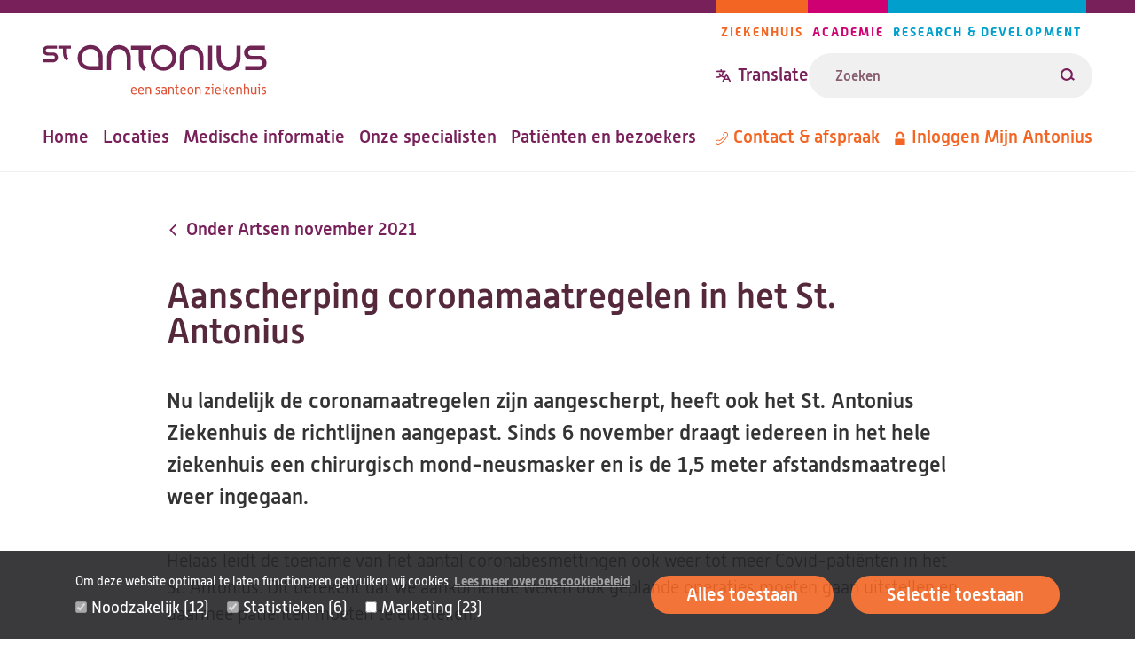

--- FILE ---
content_type: text/html; charset=UTF-8
request_url: https://www.antoniusziekenhuis.nl/informatie-voor-zorgprofessionals/nieuwsbrief-onder-artsen/onder-artsen-november-2021/aanscherping-coronamaatregelen-het-st-antonius
body_size: 40606
content:
<!DOCTYPE html><html lang="nl" dir="ltr"><head><title>Aanscherping coronamaatregelen in het St. Antonius | St. Antonius Ziekenhuis</title><meta charset="utf-8" /><script type="text/javascript" id="Cookiebot" src="https://consent.cookiebot.com/uc.js" data-cbid="642d7676-c4c4-4203-b4cc-335122fd5233" async="async" data-culture="nl"></script><meta name="description" content="Nu landelijk de coronamaatregelen zijn aangescherpt, heeft ook het St. Antonius Ziekenhuis de richtlijnen aangepast." /><link rel="canonical" href="https://www.antoniusziekenhuis.nl/informatie-voor-zorgprofessionals/nieuwsbrief-onder-artsen/onder-artsen-november-2021/aanscherping-coronamaatregelen-het-st-antonius" /><meta name="robots" content="noindex" /><meta name="referrer" content="origin" /><meta name="Generator" content="Drupal 10 (https://www.drupal.org)" /><meta name="MobileOptimized" content="width" /><meta name="HandheldFriendly" content="true" /><meta name="viewport" content="width=device-width, initial-scale=1.0" /><link rel="icon" href="/themes/custom/antonius/favicon.ico" type="image/vnd.microsoft.icon" /><link rel="alternate" hreflang="nl" href="https://www.antoniusziekenhuis.nl/informatie-voor-zorgprofessionals/nieuwsbrief-onder-artsen/onder-artsen-november-2021/aanscherping-coronamaatregelen-het-st-antonius" /><link rel="preload" href="/themes/custom/antonius/assets/fonts/alwynnew-100.woff2" as="font" type="font/woff2" crossorigin><link rel="preload" href="/themes/custom/antonius/assets/fonts/alwynnew-300.woff2" as="font" type="font/woff2" crossorigin><link rel="preload" href="/themes/custom/antonius/assets/fonts/alwynnew-400.woff2" as="font" type="font/woff2" crossorigin><link rel="preload" href="/themes/custom/antonius/assets/fonts/alwynnew-500.woff2" as="font" type="font/woff2" crossorigin><link rel="preload" href="/themes/custom/antonius/assets/fonts/alwynnew-700.woff2" as="font" type="font/woff2" crossorigin><link rel="stylesheet" media="all" href="/sites/default/files/css/css_VKfcfM_wC1YEAbwr1MtdgMt0c4-5ZjRorOVSis477lE.css?delta=0&amp;language=nl&amp;theme=antonius&amp;include=[base64]" /><link rel="stylesheet" media="all" href="/sites/default/files/css/css_rnx59XEaH5jNzs9izCPWD1l34cXOt_9BAH5_o-PbvL4.css?delta=1&amp;language=nl&amp;theme=antonius&amp;include=[base64]" /><link rel="stylesheet" media="print" href="/sites/default/files/css/css_D5Imo734nsUsB-nO3CGCr-jsfZf2b88_dEOZ-IdcIOo.css?delta=2&amp;language=nl&amp;theme=antonius&amp;include=[base64]" /><link rel="stylesheet" media="all" href="/sites/default/files/css/css_jLCXuA7T2T9AHRPCFjsn-RRiRN-PBpedN8DPFzL-TIU.css?delta=3&amp;language=nl&amp;theme=antonius&amp;include=[base64]" /><script type="application/json" data-drupal-selector="drupal-settings-json">{"path":{"baseUrl":"\/","pathPrefix":"","currentPath":"node\/2344","currentPathIsAdmin":false,"isFront":false,"currentLanguage":"nl"},"pluralDelimiter":"\u0003","suppressDeprecationErrors":true,"gtag":{"tagId":"","consentMode":false,"otherIds":[],"events":[],"additionalConfigInfo":[]},"ajaxPageState":{"libraries":"[base64]","theme":"antonius","theme_token":null},"ajaxTrustedUrl":{"\/zoekresultaten":true},"gtm":{"tagId":null,"settings":{"data_layer":"dataLayer","include_classes":false,"allowlist_classes":"","blocklist_classes":"","include_environment":false,"environment_id":"","environment_token":""},"tagIds":["GTM-TWNV63T"]},"easyResponsiveImages":{"lazyLoadingThreshold":null},"cookiebot":{"message_placeholder_cookieconsent_optout_marketing_show":true,"message_placeholder_cookieconsent_optout_marketing":"\u003Cdiv class=\u0022cookiebot cookieconsent-optout-marketing\u0022\u003E\n\t\u003Cdiv class=\u0022cookieconsent-optout-marketing__inner\u0022\u003E\n\t\t\u003Cp\u003EWilt u deze video bekijken? Sta dan\u0026nbsp;\u003Ca href=\u0022!cookiebot_renew\u0022\u003Emarketing-cookies\u003C\/a\u003E\u0026nbsp;toe door op \u0027alles toestaan\u0027 te klikken.\u003C\/p\u003E\n\t\u003C\/div\u003E\n\u003C\/div\u003E\n"},"statistics":{"data":{"nid":"2344"},"url":"\/core\/modules\/statistics\/statistics.php"},"currentGroup":{"prefix":"\/"},"user":{"uid":0,"permissionsHash":"fe2db3b8126e04a87a87633e458d69c11a18cf986bfb93dc90aaed52f4c42d80"}}</script><script src="/sites/default/files/js/js_BxmIO_zrC85OmJdXUMZPgAruJJiek-H4wclMpxYoD2g.js?scope=header&amp;delta=0&amp;language=nl&amp;theme=antonius&amp;include=eJxtz1EKwzAIgOELheRIw6biXI2WaMaOvzLGykpeRP_vSdAw5eGlWttNUcNzNdsYF-gJJqrwZIJg0ylHB3W5OAq2jy4jYgorgxhNgBsQTrqwbmf26KPG6Oj5jrBiT98nLMpvS2RGgrcAKnSM653hAa__2JLH8YsHVy9rHztIPssbSQV9PA"></script><script src="/modules/contrib/google_tag/js/gtag.js?t8wen2"></script><script src="/modules/contrib/google_tag/js/gtm.js?t8wen2"></script></head><body class="palette-hospital" data-type="page" data-id="2344"> <a href="#main" class="link link--skip "> <span>Overslaan en naar de inhoud gaan</span> </a> <noscript><iframe src="https://www.googletagmanager.com/ns.html?id=GTM-TWNV63T"
height="0" width="0" style="display:none;visibility:hidden"></iframe></noscript><div class="wrapper" data-off-canvas-main-canvas> <header class="site-header"><div class="site-header__wrapper"><div class="site-header__top"> <a class="branding__logo" href="/" title="St. Antonius Ziekenhuis" rel="home"> <img src="/themes/custom/antonius/assets/images/logo-hospital.svg" alt="St. Antonius Ziekenhuis" width="253" height="57"> </a><div class="site-header__top_right"> <nav class="navigation-pillars" aria-labelledby="navigation-pillars"><h2 class="visually-hidden" id="navigation-pillars"> Pijlers navigatie</h2><div class="navigation__wrapper"><ul class="navigation__list navigation__list--inline"><li class="navigation__item navigation__item--inline navigation__item--hospital""> <a href="/" class="link link--menu "> <span>Ziekenhuis</span> </a></li><li class="navigation__item navigation__item--inline navigation__item--academy""> <a href="/academie" class="link link--menu "> <span>Academie</span> </a></li><li class="navigation__item navigation__item--inline navigation__item--research""> <a href="/research" class="link link--menu "> <span>Research &amp; Development</span> </a></li></ul></div> </nav><div class="site-header__translate-and-search"><div class="block-content block-content--type-translation-dialog block-content--28012 block-content--view-mode-full"><div class="translation hide-on-translated"><button class="button button--dialog js-button-dialog button--transparent button--icon-before " type="button" title="Translate website"> <svg class="icon icon--translate icon--transparent" aria-hidden="true" focusable="false" xmlns="http://www.w3.org/2000/svg"> <use xlink:href="/themes/custom/antonius/assets/icons/icon.svg?v=1765886294#icon-translate" xmlns:xlink="http://www.w3.org/1999/xlink"></use></svg> <span>Translate</span> </button><dialog class="dialog dialog--centered dialog--padding dialog--with-title" aria-label="Translate website"><div class="dialog__header"> <button class="button button--close js-button-close button--transparent button--icon-after " type="button" title="Translate website"> <span>Close</span> <svg class="icon icon--cross icon--transparent" aria-hidden="true" focusable="false" xmlns="http://www.w3.org/2000/svg"> <use xlink:href="/themes/custom/antonius/assets/icons/icon.svg?v=1765886294#icon-cross" xmlns:xlink="http://www.w3.org/1999/xlink"></use></svg> </button><h2 class="dialog__title">Translate website</h2></div><div class="dialog__content"><p>Pick one of the most popular choices</p><ul><li><a href="https://www-antoniusziekenhuis-nl.translate.goog/informatie-voor-zorgprofessionals/nieuwsbrief-onder-artsen/onder-artsen-november-2021/aanscherping-coronamaatregelen-het-st-antonius?_x_tr_sl=nl&_x_tr_tl=en&_x_tr_hl=en&_x_tr_pto=wapp">English</a></li><li><a href="https://www-antoniusziekenhuis-nl.translate.goog/informatie-voor-zorgprofessionals/nieuwsbrief-onder-artsen/onder-artsen-november-2021/aanscherping-coronamaatregelen-het-st-antonius?_x_tr_sl=nl&_x_tr_tl=ar&_x_tr_hl=ar&_x_tr_pto=wapp">العربية</a></li><li><a href="https://www-antoniusziekenhuis-nl.translate.goog/informatie-voor-zorgprofessionals/nieuwsbrief-onder-artsen/onder-artsen-november-2021/aanscherping-coronamaatregelen-het-st-antonius?_x_tr_sl=nl&_x_tr_tl=tr&_x_tr_hl=tr&_x_tr_pto=wapp">Türkçe</a></li><li><a href="https://www-antoniusziekenhuis-nl.translate.goog/informatie-voor-zorgprofessionals/nieuwsbrief-onder-artsen/onder-artsen-november-2021/aanscherping-coronamaatregelen-het-st-antonius?_x_tr_sl=nl&_x_tr_tl=pl&_x_tr_hl=pl&_x_tr_pto=wapp">język polski, polszczyzna</a></li><li><a href="https://www-antoniusziekenhuis-nl.translate.goog/informatie-voor-zorgprofessionals/nieuwsbrief-onder-artsen/onder-artsen-november-2021/aanscherping-coronamaatregelen-het-st-antonius?_x_tr_sl=nl&_x_tr_tl=uk&_x_tr_hl=uk&_x_tr_pto=wapp">українська мова</a></li></ul><p>Or choose your own preferred language</p><a href="https://www-antoniusziekenhuis-nl.translate.goog/informatie-voor-zorgprofessionals/nieuwsbrief-onder-artsen/onder-artsen-november-2021/aanscherping-coronamaatregelen-het-st-antonius?_x_tr_sl=nl&amp;_x_tr_tl=en&amp;_x_tr_hl=en&amp;_x_tr_pto=wapp" class="link link--button "> <span>Go to Google Translate</span> </a><hr><h2>Disclaimer</h2><div class="translation__disclaimer"><h3>ENGLISH:</h3><p>At your request, the texts on our website are automatically translated by Google Translate Services. Automatic translations are not perfect and do not replace human translators. St. Antonius Hospital is not responsible for possible translation errors and their possible consequences. If you have any questions about your health, always contact your doctor.&nbsp;</p><p>&nbsp;</p><p lang="en">If you use this Google translation service, Google may collect certain data. You can read more about this in the <a href="https://policies.google.com/privacy?hl=en-US">privacy policy of Google Services</a><a href="https://policies.google.com/privacy?hl=nl">.</a></p><p lang="en"><a href="/how-use-google-translate" data-entity-type="node" data-entity-uuid="a1ccfce7-acd3-421e-ba6a-90d68a3ab9a7" data-entity-substitution="canonical" title="How to use Google Translate ">How to use Google Translate</a></p><p>----------------------------------------------------------------------------------</p><h3>NEDERLANDS:</h3><p>Op uw verzoek worden de teksten op onze website automatisch vertaald door Google Translate Services. Automatische vertalingen zijn niet perfect en vervangen geen menselijke vertalers. Het St. Antonius Ziekenhuis is niet verantwoordelijk voor mogelijke vertaalfouten en de eventuele gevolgen daarvan. Als u vragen heeft over uw gezondheid, neem dan altijd contact op met uw arts.&nbsp;</p><p>&nbsp;</p><p>Als u deze Google vertaalservice gebruikt, kan Google bepaalde gegevens verzamelen. In het <a href="https://policies.google.com/privacy?hl=nl">privacybeleid van Google Services</a> leest u hier meer over.&nbsp;</p><p lang="nl"><a href="/how-use-google-translate" data-entity-type="node" data-entity-uuid="a1ccfce7-acd3-421e-ba6a-90d68a3ab9a7" data-entity-substitution="canonical" title="How to use Google Translate ">Zo gebruikt u Google Translate.</a><br><br>&nbsp;</p></div></div></dialog></div></div><form class="views-exposed-form form form--search form--view-search" data-drupal-selector="views-exposed-form-search-page" action="/zoekresultaten" method="get" id="views-exposed-form-search-page" accept-charset="UTF-8"><div class="form-item form-item--s form-no-label js-form-item js-form-type-textfield js-form-item-s"><div class="form-item__label-wrapper"> <label for="edit-s" class="form-item__label visually-hidden"> Zoeken </label></div> <input placeholder="Zoeken" class="form-text--search form-text" data-drupal-selector="edit-s" type="text" id="edit-s" name="s" value="" size="30" maxlength="128" /></div><div data-drupal-selector="edit-actions" class="form-actions js-form-wrapper form-wrapper" id="edit-actions"><button data-views-ajax-submit-disabled class="button--search button js-form-submit form-submit" data-drupal-selector="edit-submit-search" type="submit" id="edit-submit-search" value="Zoeken"> <svg class="icon icon--loupe" aria-hidden="true" focusable="false" xmlns="http://www.w3.org/2000/svg"> <use xlink:href="/themes/custom/antonius/assets/icons/icon.svg?v=1765886294#icon-loupe" xmlns:xlink="http://www.w3.org/1999/xlink"></use></svg> <span>Zoeken</span> </button></div></form></div></div></div><div class="site-header__bottom"> <nav class="navigation-primary" aria-labelledby="navigation-primary"><h2 class="visually-hidden" id="navigation-primary"> Hoofdnavigatie</h2><div class="navigation__wrapper"><ul class="navigation__list navigation__list--inline"><li class="navigation__item navigation__item--inline""> <a href="/" class="link link--menu "> <span>Home</span> </a></li><li class="navigation__item navigation__item--inline""> <a href="/locaties-routes" class="link link--menu "> <span>Locaties</span> </a></li><li class="navigation__item navigation__item--inline""> <a href="/medische-informatie" class="link link--menu "> <span>Medische informatie</span> </a></li><li class="navigation__item navigation__item--inline""> <a href="/specialisten" class="link link--menu "> <span>Onze specialisten</span> </a></li><li class="navigation__item navigation__item--inline""> <a href="/patienten-en-bezoekers" class="link link--menu "> <span>Patiënten en bezoekers</span> </a></li></ul></div> </nav> <nav class="navigation-meta" aria-labelledby="navigation-meta"><h2 class="visually-hidden" id="navigation-meta"> Metanavigatie</h2><div class="navigation__wrapper"><ul class="navigation__list navigation__list--inline"><li class="navigation__item navigation__item--inline""> <a href="/contact" class="link link--menu link--icon-before link--icon-center "> <svg class="icon icon--phone" aria-hidden="true" focusable="false" xmlns="http://www.w3.org/2000/svg"> <use xlink:href="/themes/custom/antonius/assets/icons/icon.svg?v=1765886294#icon-phone" xmlns:xlink="http://www.w3.org/1999/xlink"></use></svg> <span>Contact &amp; afspraak</span> </a></li><li class="hide-on-translated navigation__item navigation__item--inline""> <a href="https://mijnantonius.antoniusziekenhuis.nl/MijnAntonius/Authentication/Login" class="link link--menu link--icon-before link--icon-center "> <svg class="icon icon--lock" aria-hidden="true" focusable="false" xmlns="http://www.w3.org/2000/svg"> <use xlink:href="/themes/custom/antonius/assets/icons/icon.svg?v=1765886294#icon-lock" xmlns:xlink="http://www.w3.org/1999/xlink"></use></svg> <span>Inloggen Mijn Antonius</span> </a></li></ul></div> </nav></div><div class="site-header__mobile"><div class="block-content block-content--type-translation-dialog block-content--28012 block-content--view-mode-full"><div class="translation hide-on-translated"><button class="button button--dialog js-button-dialog button--transparent button--icon-before " type="button" title="Translate website"> <svg class="icon icon--translate icon--transparent" aria-hidden="true" focusable="false" xmlns="http://www.w3.org/2000/svg"> <use xlink:href="/themes/custom/antonius/assets/icons/icon.svg?v=1765886294#icon-translate" xmlns:xlink="http://www.w3.org/1999/xlink"></use></svg> <span>Translate</span> </button><dialog class="dialog dialog--centered dialog--padding dialog--with-title" aria-label="Translate website"><div class="dialog__header"> <button class="button button--close js-button-close button--transparent button--icon-after " type="button" title="Translate website"> <span>Close</span> <svg class="icon icon--cross icon--transparent" aria-hidden="true" focusable="false" xmlns="http://www.w3.org/2000/svg"> <use xlink:href="/themes/custom/antonius/assets/icons/icon.svg?v=1765886294#icon-cross" xmlns:xlink="http://www.w3.org/1999/xlink"></use></svg> </button><h2 class="dialog__title">Translate website</h2></div><div class="dialog__content"><p>Pick one of the most popular choices</p><ul><li><a href="https://www-antoniusziekenhuis-nl.translate.goog/informatie-voor-zorgprofessionals/nieuwsbrief-onder-artsen/onder-artsen-november-2021/aanscherping-coronamaatregelen-het-st-antonius?_x_tr_sl=nl&_x_tr_tl=en&_x_tr_hl=en&_x_tr_pto=wapp">English</a></li><li><a href="https://www-antoniusziekenhuis-nl.translate.goog/informatie-voor-zorgprofessionals/nieuwsbrief-onder-artsen/onder-artsen-november-2021/aanscherping-coronamaatregelen-het-st-antonius?_x_tr_sl=nl&_x_tr_tl=ar&_x_tr_hl=ar&_x_tr_pto=wapp">العربية</a></li><li><a href="https://www-antoniusziekenhuis-nl.translate.goog/informatie-voor-zorgprofessionals/nieuwsbrief-onder-artsen/onder-artsen-november-2021/aanscherping-coronamaatregelen-het-st-antonius?_x_tr_sl=nl&_x_tr_tl=tr&_x_tr_hl=tr&_x_tr_pto=wapp">Türkçe</a></li><li><a href="https://www-antoniusziekenhuis-nl.translate.goog/informatie-voor-zorgprofessionals/nieuwsbrief-onder-artsen/onder-artsen-november-2021/aanscherping-coronamaatregelen-het-st-antonius?_x_tr_sl=nl&_x_tr_tl=pl&_x_tr_hl=pl&_x_tr_pto=wapp">język polski, polszczyzna</a></li><li><a href="https://www-antoniusziekenhuis-nl.translate.goog/informatie-voor-zorgprofessionals/nieuwsbrief-onder-artsen/onder-artsen-november-2021/aanscherping-coronamaatregelen-het-st-antonius?_x_tr_sl=nl&_x_tr_tl=uk&_x_tr_hl=uk&_x_tr_pto=wapp">українська мова</a></li></ul><p>Or choose your own preferred language</p><a href="https://www-antoniusziekenhuis-nl.translate.goog/informatie-voor-zorgprofessionals/nieuwsbrief-onder-artsen/onder-artsen-november-2021/aanscherping-coronamaatregelen-het-st-antonius?_x_tr_sl=nl&amp;_x_tr_tl=en&amp;_x_tr_hl=en&amp;_x_tr_pto=wapp" class="link link--button "> <span>Go to Google Translate</span> </a><hr><h2>Disclaimer</h2><div class="translation__disclaimer"><h3>ENGLISH:</h3><p>At your request, the texts on our website are automatically translated by Google Translate Services. Automatic translations are not perfect and do not replace human translators. St. Antonius Hospital is not responsible for possible translation errors and their possible consequences. If you have any questions about your health, always contact your doctor.&nbsp;</p><p>&nbsp;</p><p lang="en">If you use this Google translation service, Google may collect certain data. You can read more about this in the <a href="https://policies.google.com/privacy?hl=en-US">privacy policy of Google Services</a><a href="https://policies.google.com/privacy?hl=nl">.</a></p><p lang="en"><a href="/how-use-google-translate" data-entity-type="node" data-entity-uuid="a1ccfce7-acd3-421e-ba6a-90d68a3ab9a7" data-entity-substitution="canonical" title="How to use Google Translate ">How to use Google Translate</a></p><p>----------------------------------------------------------------------------------</p><h3>NEDERLANDS:</h3><p>Op uw verzoek worden de teksten op onze website automatisch vertaald door Google Translate Services. Automatische vertalingen zijn niet perfect en vervangen geen menselijke vertalers. Het St. Antonius Ziekenhuis is niet verantwoordelijk voor mogelijke vertaalfouten en de eventuele gevolgen daarvan. Als u vragen heeft over uw gezondheid, neem dan altijd contact op met uw arts.&nbsp;</p><p>&nbsp;</p><p>Als u deze Google vertaalservice gebruikt, kan Google bepaalde gegevens verzamelen. In het <a href="https://policies.google.com/privacy?hl=nl">privacybeleid van Google Services</a> leest u hier meer over.&nbsp;</p><p lang="nl"><a href="/how-use-google-translate" data-entity-type="node" data-entity-uuid="a1ccfce7-acd3-421e-ba6a-90d68a3ab9a7" data-entity-substitution="canonical" title="How to use Google Translate ">Zo gebruikt u Google Translate.</a><br><br>&nbsp;</p></div></div></dialog></div></div> <a href="/zoekresultaten" class="link link--search link--icon-before "> <svg class="icon icon--loupe" aria-hidden="true" focusable="false" xmlns="http://www.w3.org/2000/svg"> <use xlink:href="/themes/custom/antonius/assets/icons/icon.svg?v=1765886294#icon-loupe" xmlns:xlink="http://www.w3.org/1999/xlink"></use></svg> <span>Zoeken</span> </a> <nav aria-labelledby="navigation-mobile" class="navigation-mobile navigation--foldout js-navigation-foldout"><h2 class="visually-hidden" id="navigation-mobile"> Mobile menu</h2> <button class="navigation__foldout-button js-navigation-foldout-button" aria-expanded="false"> <span class="navigation__foldout-button__lines"></span> <span class="navigation__foldout-button__text">Menu</span> </button><div class="navigation__wrapper navigation__wrapper--foldout"> <nav class="navigation-primary" aria-labelledby="navigation-primary"><h2 class="visually-hidden" id="navigation-primary"> Hoofdnavigatie</h2><div class="navigation__wrapper"><ul class="navigation__list navigation__list--inline"><li class="navigation__item navigation__item--inline""> <a href="/" class="link link--menu "> <span>Home</span> </a></li><li class="navigation__item navigation__item--inline""> <a href="/locaties-routes" class="link link--menu "> <span>Locaties</span> </a></li><li class="navigation__item navigation__item--inline""> <a href="/medische-informatie" class="link link--menu "> <span>Medische informatie</span> </a></li><li class="navigation__item navigation__item--inline""> <a href="/specialisten" class="link link--menu "> <span>Onze specialisten</span> </a></li><li class="navigation__item navigation__item--inline""> <a href="/patienten-en-bezoekers" class="link link--menu "> <span>Patiënten en bezoekers</span> </a></li></ul></div> </nav> <nav class="navigation-meta" aria-labelledby="navigation-meta"><h2 class="visually-hidden" id="navigation-meta"> Metanavigatie</h2><div class="navigation__wrapper"><ul class="navigation__list navigation__list--inline"><li class="navigation__item navigation__item--inline""> <a href="/contact" class="link link--menu link--icon-before link--icon-center "> <svg class="icon icon--phone" aria-hidden="true" focusable="false" xmlns="http://www.w3.org/2000/svg"> <use xlink:href="/themes/custom/antonius/assets/icons/icon.svg?v=1765886294#icon-phone" xmlns:xlink="http://www.w3.org/1999/xlink"></use></svg> <span>Contact &amp; afspraak</span> </a></li><li class="hide-on-translated navigation__item navigation__item--inline""> <a href="https://mijnantonius.antoniusziekenhuis.nl/MijnAntonius/Authentication/Login" class="link link--menu link--icon-before link--icon-center "> <svg class="icon icon--lock" aria-hidden="true" focusable="false" xmlns="http://www.w3.org/2000/svg"> <use xlink:href="/themes/custom/antonius/assets/icons/icon.svg?v=1765886294#icon-lock" xmlns:xlink="http://www.w3.org/1999/xlink"></use></svg> <span>Inloggen Mijn Antonius</span> </a></li></ul></div> </nav> <nav class="navigation-pillars" aria-labelledby="navigation-pillars"><h2 class="visually-hidden" id="navigation-pillars"> Pijlers navigatie</h2><div class="navigation__wrapper"><ul class="navigation__list navigation__list--inline"><li class="navigation__item navigation__item--inline navigation__item--hospital""> <a href="/" class="link link--menu "> <span>Ziekenhuis</span> </a></li><li class="navigation__item navigation__item--inline navigation__item--academy""> <a href="/academie" class="link link--menu "> <span>Academie</span> </a></li><li class="navigation__item navigation__item--inline navigation__item--research""> <a href="/research" class="link link--menu "> <span>Research &amp; Development</span> </a></li></ul></div> </nav></div></nav></div></div></header><main id="main" class="main-content"><div data-drupal-messages-fallback class="hidden"></div><div class="main-content-wrapper"><div class="main-content-inner"> <article class="article article--full article--small "> <a href="https://www.antoniusziekenhuis.nl/informatie-voor-zorgprofessionals/nieuwsbrief-onder-artsen/onder-artsen-november-2021" class="link link--breadcrumb link--icon-before link--icon-animate-left link--icon-rotate "> <svg class="icon icon--arrow" aria-hidden="true" focusable="false" xmlns="http://www.w3.org/2000/svg"> <use xlink:href="/themes/custom/antonius/assets/icons/icon.svg?v=1765886294#icon-arrow" xmlns:xlink="http://www.w3.org/1999/xlink"></use></svg> <span>Onder Artsen november 2021</span> </a><h1 class="article__title"> Aanscherping coronamaatregelen in het St. Antonius</h1> <section class="content-section content-section--main"><div class="intro"><p>Nu landelijk de coronamaatregelen zijn aangescherpt, heeft ook het St. Antonius Ziekenhuis de richtlijnen aangepast. Sinds 6 november draagt iedereen in het hele ziekenhuis een chirurgisch mond-neusmasker en is de 1,5 meter afstandsmaatregel weer ingegaan. &nbsp;&nbsp;</p></div><div class="text "><p>Helaas leidt de toename van het aantal coronabesmettingen ook weer tot meer Covid-patiënten in het St. Antonius. Dit betekent dat we aankomende weken ook geplande operaties moeten gaan uitstellen en daarmee patiënten moeten teleurstellen.</p><p>We doen er alles aan om reguliere zorg zoveel als mogelijk te laten doorgaan. Alleen als het medisch verantwoord is, verzetten we een ingreep.&nbsp;</p><p>Op&nbsp;<a data-entity-substitution="canonical" data-entity-type="node" data-entity-uuid="1d3e2357-b7c9-4a02-a449-891fa2ea842d" href="/verkouden-draag-een-mondkapje" title="Verkouden? Draag een mondkapje!">onze website</a>&nbsp;is meer informatie te vinden over onze huidige coronamaatregelen en bezoekregels.</p></div> </section> </article></div></div> <a href="#main" class="link link--top link--icon-before "> <svg class="icon icon--arrow" aria-hidden="true" focusable="false" xmlns="http://www.w3.org/2000/svg"> <use xlink:href="/themes/custom/antonius/assets/icons/icon.svg?v=1765886294#icon-arrow" xmlns:xlink="http://www.w3.org/1999/xlink"></use></svg> <span>Terug naar boven</span> </a></main><footer class="site-footer"><div class="site-footer__top"><div class="site-footer__wrapper"> <a class="branding__logo" href="/" title="St. Antonius Ziekenhuis" rel="home"> <img src="/themes/custom/antonius/assets/images/logo-hospital.svg" alt="St. Antonius Ziekenhuis" width="253" height="57"> </a><div class="site-footer__social"><h2 class="site-footer__social__heading visually-hidden">Volg ons</h2><ul class="site-footer__social__list"><li class="site-footer__social__item site-footer__social__item--facebook"> <a href="https://www.facebook.com/antoniusziekenhuis/" class="link link--icon link--icon-before " rel="nofollow"> <svg class="icon icon--facebook" aria-hidden="true" focusable="false" xmlns="http://www.w3.org/2000/svg"> <use xlink:href="/themes/custom/antonius/assets/icons/icon.svg?v=1765886294#icon-facebook" xmlns:xlink="http://www.w3.org/1999/xlink"></use></svg> <span class="visually-hidden">Facebook</span> </a></li><li class="site-footer__social__item site-footer__social__item--instagram"> <a href="https://www.instagram.com/antoniusziekenhuis/" class="link link--icon link--icon-before " rel="nofollow"> <svg class="icon icon--instagram" aria-hidden="true" focusable="false" xmlns="http://www.w3.org/2000/svg"> <use xlink:href="/themes/custom/antonius/assets/icons/icon.svg?v=1765886294#icon-instagram" xmlns:xlink="http://www.w3.org/1999/xlink"></use></svg> <span class="visually-hidden">Instagram</span> </a></li><li class="site-footer__social__item site-footer__social__item--linkedin"> <a href="https://www.linkedin.com/company/78001" class="link link--icon link--icon-before " rel="nofollow"> <svg class="icon icon--linkedin" aria-hidden="true" focusable="false" xmlns="http://www.w3.org/2000/svg"> <use xlink:href="/themes/custom/antonius/assets/icons/icon.svg?v=1765886294#icon-linkedin" xmlns:xlink="http://www.w3.org/1999/xlink"></use></svg> <span class="visually-hidden">LinkedIn</span> </a></li><li class="site-footer__social__item site-footer__social__item--youtube"> <a href="https://www.youtube.com/user/antoniusziekenhuis" class="link link--icon link--icon-before " rel="nofollow"> <svg class="icon icon--youtube" aria-hidden="true" focusable="false" xmlns="http://www.w3.org/2000/svg"> <use xlink:href="/themes/custom/antonius/assets/icons/icon.svg?v=1765886294#icon-youtube" xmlns:xlink="http://www.w3.org/1999/xlink"></use></svg> <span class="visually-hidden">Youtube</span> </a></li></ul></div></div></div><div class="site-footer__navigation"><div class="site-footer__wrapper"> <nav class="navigation-footer" aria-labelledby="navigation-footer"><h2 class="visually-hidden" id="navigation-footer"> Footer-menu</h2><div class="navigation__wrapper"><ul class="navigation__list navigation__list--grid"><li class="navigation__item navigation__item--grid navigation__item--with-sub-items""> <a href="/over-het-st-antonius-ziekenhuis" class="link link--menu link--icon-after link--icon-animate-right "> <span>Over St. Antonius</span> <svg class="icon icon--arrow" aria-hidden="true" focusable="false" xmlns="http://www.w3.org/2000/svg"> <use xlink:href="/themes/custom/antonius/assets/icons/icon.svg?v=1765886294#icon-arrow" xmlns:xlink="http://www.w3.org/1999/xlink"></use></svg> </a><ul class="navigation__sublist navigation__sublist--grid"><li class="navigation__subitem navigation__subitem--grid""> <a href="/over-het-st-antonius-ziekenhuis/waar-staat-het-st-antonius-ziekenhuis-voor" class="link link--menu "> <span>Missie en visie</span> </a></li><li class="navigation__subitem navigation__subitem--grid""> <a href="/over-het-st-antonius-ziekenhuis/wie-besturen-ons-ziekenhuis" class="link link--menu "> <span>Bestuursorganen</span> </a></li><li class="navigation__subitem navigation__subitem--grid""> <a href="/toekomst" class="link link--menu "> <span>Onze zorg in de toekomst</span> </a></li><li class="navigation__subitem navigation__subitem--grid""> <a href="/duurzaam-antonius/over-het-st-antonius-ziekenhuis/duurzaam-antonius" class="link link--menu "> <span>Duurzaam Antonius</span> </a></li></ul></li><li class="navigation__item navigation__item--grid navigation__item--with-sub-items""> <a href="/over-het-st-antonius-ziekenhuis/pers" class="link link--menu link--icon-after link--icon-animate-right "> <span>Pers</span> <svg class="icon icon--arrow" aria-hidden="true" focusable="false" xmlns="http://www.w3.org/2000/svg"> <use xlink:href="/themes/custom/antonius/assets/icons/icon.svg?v=1765886294#icon-arrow" xmlns:xlink="http://www.w3.org/1999/xlink"></use></svg> </a><ul class="navigation__sublist navigation__sublist--grid"><li class="navigation__subitem navigation__subitem--grid""> <a href="https://www.antoniusziekenhuis.nl/nieuwsoverzicht" class="link link--menu "> <span>Nieuwsoverzicht</span> </a></li><li class="navigation__subitem navigation__subitem--grid""> <a href="/over-het-st-antonius-ziekenhuis/pers" class="link link--menu "> <span>Perscontact</span> </a></li><li class="navigation__subitem navigation__subitem--grid""> <a href="/over-het-st-antonius-ziekenhuis/publicaties" class="link link--menu "> <span>Publicaties </span> </a></li><li class="navigation__subitem navigation__subitem--grid""> <a href="/digitale-nieuwsbrief" class="link link--menu "> <span>Nieuwsbrief</span> </a></li></ul></li><li class="navigation__item navigation__item--grid navigation__item--with-sub-items""> <a href="/informatie-voor-zorgprofessionals" class="link link--menu link--icon-after link--icon-animate-right "> <span>Zorgprofessionals</span> <svg class="icon icon--arrow" aria-hidden="true" focusable="false" xmlns="http://www.w3.org/2000/svg"> <use xlink:href="/themes/custom/antonius/assets/icons/icon.svg?v=1765886294#icon-arrow" xmlns:xlink="http://www.w3.org/1999/xlink"></use></svg> </a><ul class="navigation__sublist navigation__sublist--grid"><li class="navigation__subitem navigation__subitem--grid""> <a href="/informatie-voor-zorgprofessionals/huisartsenlijnen" class="link link--menu "> <span>Huisartsenlijnen</span> </a></li><li class="navigation__subitem navigation__subitem--grid""> <a href="/informatie-voor-zorgprofessionals/diagnostiek-laboratoriumonderzoek" class="link link--menu "> <span>Diagnostiek &amp; laboratoriumonderzoek</span> </a></li><li class="navigation__subitem navigation__subitem--grid""> <a href="/informatie-voor-zorgprofessionals/contactpersonen-huisartsen" class="link link--menu "> <span>Contactpersonen huisartsen </span> </a></li><li class="navigation__subitem navigation__subitem--grid""> <a href="/informatie-voor-zorgprofessionals/nieuwsbrief-onder-artsen" class="link link--menu "> <span>Nieuwsbrief Onder Artsen</span> </a></li></ul></li><li class="navigation__item navigation__item--grid navigation__item--with-sub-items""> <a href="/veel-bezochte-paginas" class="link link--menu link--icon-after link--icon-animate-right "> <span>Veel bezochte pagina&#039;s</span> <svg class="icon icon--arrow" aria-hidden="true" focusable="false" xmlns="http://www.w3.org/2000/svg"> <use xlink:href="/themes/custom/antonius/assets/icons/icon.svg?v=1765886294#icon-arrow" xmlns:xlink="http://www.w3.org/1999/xlink"></use></svg> </a><ul class="navigation__sublist navigation__sublist--grid"><li class="navigation__subitem navigation__subitem--grid""> <a href="https://mijnantonius.antoniusziekenhuis.nl/MijnAntonius/Authentication/Login" class="link link--menu "> <span>Inloggen Mijn Antonius</span> </a></li><li class="navigation__subitem navigation__subitem--grid""> <a href="/specialisten" class="link link--menu "> <span>Onze specialisten</span> </a></li><li class="navigation__subitem navigation__subitem--grid""> <a href="/huisartsenspoedpost-en-spoedeisende-hulp" class="link link--menu "> <span>Huisartsenpost en Spoedeisende Hulp</span> </a></li><li class="navigation__subitem navigation__subitem--grid""> <a href="/bloedafname/afspraak-maken" class="link link--menu "> <span>Afspraak maken Bloedafname </span> </a></li></ul></li><li class="navigation__item navigation__item--grid""> <a href="/locaties-routes" class="link link--menu link--icon-after link--icon-animate-right "> <span>Locaties </span> <svg class="icon icon--arrow" aria-hidden="true" focusable="false" xmlns="http://www.w3.org/2000/svg"> <use xlink:href="/themes/custom/antonius/assets/icons/icon.svg?v=1765886294#icon-arrow" xmlns:xlink="http://www.w3.org/1999/xlink"></use></svg> </a></li><li class="navigation__item navigation__item--grid""> <a href="/huisartsenspoedpost-en-spoedeisende-hulp" class="link link--menu link--icon-after link--icon-animate-right "> <span>Spoedhulp</span> <svg class="icon icon--arrow" aria-hidden="true" focusable="false" xmlns="http://www.w3.org/2000/svg"> <use xlink:href="/themes/custom/antonius/assets/icons/icon.svg?v=1765886294#icon-arrow" xmlns:xlink="http://www.w3.org/1999/xlink"></use></svg> </a></li><li class="navigation__item navigation__item--grid""> <a href="/onderzoeksfonds" class="link link--menu link--icon-after link--icon-animate-right "> <span>Onderzoeksfonds</span> <svg class="icon icon--arrow" aria-hidden="true" focusable="false" xmlns="http://www.w3.org/2000/svg"> <use xlink:href="/themes/custom/antonius/assets/icons/icon.svg?v=1765886294#icon-arrow" xmlns:xlink="http://www.w3.org/1999/xlink"></use></svg> </a></li><li class="navigation__item navigation__item--grid""> <a href="https://santeon.nl/" class="link link--menu link--icon-after link--icon-animate-right "> <span>Santeon</span> <svg class="icon icon--arrow" aria-hidden="true" focusable="false" xmlns="http://www.w3.org/2000/svg"> <use xlink:href="/themes/custom/antonius/assets/icons/icon.svg?v=1765886294#icon-arrow" xmlns:xlink="http://www.w3.org/1999/xlink"></use></svg> </a></li><li class="navigation__item navigation__item--grid""> <a href="https://werkenbijantonius.nl/" class="link link--menu link--icon-after link--icon-animate-right "> <span>Vacatures </span> <svg class="icon icon--arrow" aria-hidden="true" focusable="false" xmlns="http://www.w3.org/2000/svg"> <use xlink:href="/themes/custom/antonius/assets/icons/icon.svg?v=1765886294#icon-arrow" xmlns:xlink="http://www.w3.org/1999/xlink"></use></svg> </a></li><li class="navigation__item navigation__item--grid""> <a href="/agenda-overzicht" class="link link--menu link--icon-after link--icon-animate-right "> <span>Agenda</span> <svg class="icon icon--arrow" aria-hidden="true" focusable="false" xmlns="http://www.w3.org/2000/svg"> <use xlink:href="/themes/custom/antonius/assets/icons/icon.svg?v=1765886294#icon-arrow" xmlns:xlink="http://www.w3.org/1999/xlink"></use></svg> </a></li><li class="navigation__item navigation__item--grid""> <a href="/digitale-nieuwsbrief" class="link link--menu link--icon-after link--icon-animate-right "> <span>Nieuwsbrief</span> <svg class="icon icon--arrow" aria-hidden="true" focusable="false" xmlns="http://www.w3.org/2000/svg"> <use xlink:href="/themes/custom/antonius/assets/icons/icon.svg?v=1765886294#icon-arrow" xmlns:xlink="http://www.w3.org/1999/xlink"></use></svg> </a></li><li class="navigation__item navigation__item--grid""> <a href="/kwaliteit-en-patientervaringen/patientparticipatie-en-patientervaringen/patientverhalen" class="link link--menu link--icon-after link--icon-animate-right "> <span>Patiëntverhalen</span> <svg class="icon icon--arrow" aria-hidden="true" focusable="false" xmlns="http://www.w3.org/2000/svg"> <use xlink:href="/themes/custom/antonius/assets/icons/icon.svg?v=1765886294#icon-arrow" xmlns:xlink="http://www.w3.org/1999/xlink"></use></svg> </a></li></ul></div> </nav> <a class="branding__logo" href="/" title="St. Antonius Ziekenhuis" rel="home"> <img src="/themes/custom/antonius/assets/images/logo-hospital.svg" alt="St. Antonius Ziekenhuis" width="253" height="57"> </a></div></div><div class="site-footer__bottom"><div class="site-footer__wrapper"> <nav class="navigation-disclaimer" aria-labelledby="navigation-disclaimer"><h2 class="visually-hidden" id="navigation-disclaimer"> Disclaimer navigatie</h2><div class="navigation__wrapper"><ul class="navigation__list navigation__list--inline"><li class="navigation__item navigation__item--inline""> <a href="/privacy-veiligheid" class="link link--menu "> <span>Privacy &amp; veiligheid</span> </a></li><li class="navigation__item navigation__item--inline""> <a href="/cookieverklaring" class="link link--menu "> <span>Cookies</span> </a></li><li class="navigation__item navigation__item--inline""> <a href="/disclaimer" class="link link--menu "> <span>Disclaimer</span> </a></li></ul></div> </nav><div class="copyright"><p class="copyright__text">Alle rechten voorbehouden &copy; 2026 St. Antonius Ziekenhuis, Nederland</p></div></div></div></footer></div><script src="/sites/default/files/js/js_u4atWDEtqHFSPucJvkq9aE5T9z7lgIt90wudDCySWn4.js?scope=footer&amp;delta=0&amp;language=nl&amp;theme=antonius&amp;include=eJxtz1EKwzAIgOELheRIw6biXI2WaMaOvzLGykpeRP_vSdAw5eGlWttNUcNzNdsYF-gJJqrwZIJg0ylHB3W5OAq2jy4jYgorgxhNgBsQTrqwbmf26KPG6Oj5jrBiT98nLMpvS2RGgrcAKnSM653hAa__2JLH8YsHVy9rHztIPssbSQV9PA"></script><script src="https://cdn.jsdelivr.net/npm/js-cookie@3.0.5/dist/js.cookie.min.js"></script><script src="/sites/default/files/js/js_8a1zWIg_T_MbTngnnb6VM0xIivveP06tRJmA8bvPsJE.js?scope=footer&amp;delta=2&amp;language=nl&amp;theme=antonius&amp;include=eJxtz1EKwzAIgOELheRIw6biXI2WaMaOvzLGykpeRP_vSdAw5eGlWttNUcNzNdsYF-gJJqrwZIJg0ylHB3W5OAq2jy4jYgorgxhNgBsQTrqwbmf26KPG6Oj5jrBiT98nLMpvS2RGgrcAKnSM653hAa__2JLH8YsHVy9rHztIPssbSQV9PA"></script></body></html>

--- FILE ---
content_type: text/css
request_url: https://www.antoniusziekenhuis.nl/sites/default/files/css/css_jLCXuA7T2T9AHRPCFjsn-RRiRN-PBpedN8DPFzL-TIU.css?delta=3&language=nl&theme=antonius&include=eJxt0W2OAiEMBuALzcqRTIEOU4V2Uoru3F40Rjeb_iPvw0dLgU2YRg9J2i6MbP0EapQqLuDZsE3UpajAmbi4mESuhBH8o0n2Q6ls5uoq2lwoStmFhgYZDFxkuFEBI2GXbbbR6z_Hiu3dfyZx8jjM3AOZoErxQNJ4rhxaqQxFByi5b1CD4m5nU6_YSnx14vvR6X78qbWbjmSzlOcMxFBd2hDypPeExcJnNTPFkHXsUE9wgd9l7p__3OmGZ4NY8bxSnfeGb_7zypd-dMMWInR8APcIDC4
body_size: 10640
content:
/* @license GPL-2.0-or-later https://www.drupal.org/licensing/faq */
.article--full{margin:1rem auto 0;max-width:var(--max-width-content)}body[data-type=location] .article--full,body[data-type=specialism] .article--full{margin-top:0}.article--small{margin:1rem auto 0;max-width:var(--max-width-content-small)}.article__header_image{background-color:#000;height:200px;margin-bottom:2rem;margin-left:calc(50% - var(--width)/2);margin-right:calc(50% - var(--width)/2);padding:0;position:relative;z-index:-1}@media screen and (min-width:1020px){.article__header_image{padding:0 2.4rem}}@media screen and (min-width:1500px){.article__header_image{margin-left:calc(50% - var(--max-width)/2);margin-right:calc(50% - var(--max-width)/2);max-width:var(--max-width)}}.article__header_image .media-image,.article__header_image img{height:100%;min-height:200px;-o-object-fit:cover;object-fit:cover;width:100%}@media screen and (min-width:761px){.article__header_image{height:300px;padding:0}.article__header_image .media-image,.article__header_image img{height:300px}}@media screen and (min-width:1020px){.article__header_image{height:350px;padding:0}.article__header_image .media-image,.article__header_image img{height:350px}}@media screen and (min-width:1340px){.article__header_image{height:450px;padding:0}.article__header_image .media-image,.article__header_image img{height:450px}}.article__date{color:var(--color-corporate-darker);display:block;margin-top:1rem}.article__title{align-items:center;display:flex;gap:.5rem;padding:1rem 0}.article__title .icon{height:2.8rem;width:2.8rem}@media screen and (min-width:761px){.article--has-contact .article__title{width:60%}.article__title--has-icon{align-items:flex-end;line-height:.7}}.article__subtitle{font-size:1.4rem;font-weight:400;padding:0 0 1rem}.article__subtitle .description{display:block;font-size:.8em;font-style:italic;font-weight:400;margin-top:-.5rem}.article .metadata{padding:1rem 0 2rem}.article__subtitle+.content-section,.article__title+.content-section{margin-top:1rem}.article__footer{align-items:center;border-bottom:1px solid var(--color-grey-lighter);border-top:1px solid var(--color-grey-lighter);display:flex;gap:2rem;margin-top:2rem;padding:1rem 0}.article__comment_link a:not(:first-child){margin-left:1rem}.article__likes,.comment__likes{margin-left:auto}.article__likes>.button.button--transparent,.comment__likes>.button.button--transparent{color:var(--color-text);font-weight:300;padding:0}.article__likes>.button.button--transparent .icon,.comment__likes>.button.button--transparent .icon{fill:var(--color-text)}.article__likes>.button.button--transparent:hover,.comment__likes>.button.button--transparent:hover{color:var(--color-text);text-decoration:underline}.article__likes>.button.button--transparent:hover .icon,.comment__likes>.button.button--transparent:hover .icon{fill:var(--color-text)}.article__comments_header{margin-top:2rem;padding:0}.article__comment__list{border-bottom:1px solid var(--color-grey-lighter)}.article__comment__list .form--comment{margin-top:0;padding-bottom:2rem}.article__comment__list .form--comment-delete,.article__comment__list .form--comment-edit{border-top:1px solid var(--color-grey-lighter);padding:2rem 0}.article__comment__list .comment:first-child+.form--comment-delete,.article__comment__list .comment:first-child+.form--comment-edit,.article__comment__list .form--comment-delete:first-child,.article__comment__list .form--comment-edit:first-child{border:0}.article__comment__list .indented .form--comment-delete,.article__comment__list .indented .form--comment-edit{border:0;padding:0 0 2rem}.article__comment__list [data-drupal-messages]{border-top:1px solid var(--color-grey-lighter);padding:2rem 0 1rem 3.5rem;position:relative}.article__comment__list [data-drupal-messages] .messages{margin:0}.article__comment__list [data-drupal-messages]+.comment{border-top:0;padding-top:0}.article__comment__list .indented [data-drupal-messages]{border-top:0;margin-left:1.5rem;padding:0 0 1rem 5.5rem}.article__comment__list .indented [data-drupal-messages]:before{border-left:1px solid var(--color-grey-lighter);content:"";height:100%;left:0;position:absolute;top:-2rem;width:1.5rem}.article__comment__list .form--comment-delete.form--comment-thread,.article__comment__list .form--comment-edit.form--comment-thread{position:relative}.article__comment__list .form--comment-delete.form--comment-thread:before,.article__comment__list .form--comment-edit.form--comment-thread:before{border-left:1px solid var(--color-grey-lighter);bottom:0;content:"";height:calc(100% - 3.5rem);left:1.5rem;position:absolute;width:1px}.article__comment__list .form--comment-delete.form--comment-thread:before{height:calc(100% - 5rem)}.article__comment__list .comment--thread .comment__content,.article__comment__list .comment--thread .comment__footer{border-left:1px solid var(--color-grey-lighter);margin-left:1.5rem;overflow:auto;padding-left:2rem}.article__comment__list .form--comment-add,.article__comment__list .indented .comment,.article__comment__list .indented .form--comment-delete,.article__comment__list .indented .form--comment-edit{margin-left:1.5rem;padding-left:2rem;position:relative}.article__comment__list .form--comment-add:before,.article__comment__list .indented .comment:before,.article__comment__list .indented .form--comment-delete:before,.article__comment__list .indented .form--comment-edit:before{border-left:1px solid var(--color-grey-lighter);content:"";height:100%;left:0;position:absolute;top:-2rem;width:1.5rem}.article__comment__list .form--comment-add:after,.article__comment__list .indented .comment:after,.article__comment__list .indented .form--comment-delete:after,.article__comment__list .indented .form--comment-edit:after{border-bottom:1px solid var(--color-grey-lighter);content:"";height:1px;left:0;position:absolute;top:1.5rem;width:1.5rem}.article__comment__list .comment:not(.comment--thread)+[data-drupal-messages]+.form--comment-add:before,.article__comment__list .indented .comment:last-child:before,.article__comment__list .indented .form--comment-delete:last-child:before,.article__comment__list .indented .form--comment-edit:last-child:before{border-bottom:1px solid var(--color-grey-lighter);height:3.5rem}.article__comment__list .comment:not(.comment--thread)+.form--comment-add:before{border-bottom:1px solid var(--color-grey-lighter);height:7.5rem;top:-6rem}.article__comment__list .comment:not(.comment--thread)+.form--comment-add:after,.article__comment__list .comment:not(.comment--thread)+[data-drupal-messages]+.form--comment-add:after,.article__comment__list .indented .comment:last-child:after,.article__comment__list .indented .form--comment-edit:last-child:after{content:none}.article__comment_form[id]{scroll-margin-top:var(--scroll-margin-top-small)}.article__comment_form [data-drupal-messages]{margin:2rem 0 0 3.5rem;padding-bottom:1rem}.article__comment_form [data-drupal-messages] .messages{margin:0}
.author{display:flex;font-style:normal;position:relative}.author a:before{content:"";height:100%;left:0;position:absolute;top:0;width:100%}.author__image{background-color:var(--color-primary-light);flex-shrink:0;height:2.5rem;margin-right:1rem;width:2.5rem}.author__image,.author__image img{border-radius:50% 50% 0 50%}.author__title{font-size:.9rem;line-height:1.5rem;padding:.1rem 0}.author__title .link{color:var(--color-corporate)}.author__date,.author__function{font-size:.8rem;line-height:.9rem}.author__function{color:var(--color-grey-brown);padding:0 0 .5rem}
.branding__logo{display:inline-block}.branding__logo img{height:2rem;width:auto}@media screen and (min-width:761px){.branding__logo img{height:-moz-fit-content;height:fit-content;max-height:100%;max-width:100%}}
.cookiebar{align-items:center;background-color:rgba(0,0,0,.85);bottom:0;color:var(--color-white);display:none;flex-direction:column;font-size:.9rem;font-weight:400;justify-content:center;left:0;padding:2rem;position:fixed;width:100%;z-index:20}@media screen and (min-width:481px){.cookiebar{flex-direction:row}}.cookiebar a{color:var(--color-hospital)}.cookiebar a:hover{color:var(--color-hospital-darker)}.cookiebar .button{background-color:var(--color-hospital);color:var(--color-white);flex-shrink:0;margin:1rem 0 0;padding:.5rem 2rem}.cookiebar .button:hover{background-color:var(--color-white);color:var(--color-hospital)}@media screen and (min-width:481px){.cookiebar .button{margin:0 0 0 1rem}}.cookiebar p{margin-bottom:.5rem}.cookiebar input[type=checkbox]{margin-right:.25rem}.cookiebar label{padding-right:1rem}.cookiebot.cookieconsent-optout,.cookiebot.cookieconsent-optout-marketing,.cookiebot.cookieconsent-optout-preferences,.cookiebot.cookieconsent-optout-statistics{display:flex}iframe[style*=block]+.cookiebot.cookieconsent-optout-marketing{display:none!important}@media screen and (min-width:1020px){.cookieconsent-optout-marketing{padding:10rem 3rem}}
.copyright{margin:.5rem 0}.copyright__text{color:var(--color-grey);font-size:.8rem;font-weight:100}@media screen and (min-width:761px){.copyright__text{line-height:2rem;margin:.4rem 0}}
.form--search{display:flex;max-width:40rem;position:relative}.main-content .form--search{margin:1rem 0}@media screen and (min-width:1020px){.main-content .form--search{margin:1rem 0}}.form--search .form-item{margin:0;width:100%}.form--search .form-actions{margin:0;position:absolute;right:0}.form--search .form-text--search{background-color:var(--color-grey-lighter);border-radius:25px;border-width:0;font-size:.9em;padding:.85em 3em .85em 1rem;width:100%}.form--search .form-text--search::placeholder{font-size:.8rem}@media screen and (min-width:1020px){.form--search .form-text--search{padding:.85em 3em .85em 1.5rem}}.form--search .button--search{background-color:transparent;border:0;border-radius:50%;box-shadow:none;box-sizing:content-box;color:var(--color-corporate);cursor:pointer;font-size:.9em;height:1rem;margin-block:unset;margin-inline:unset;padding:.85em 1em;width:1rem}.form--search .button--search .icon{fill:var(--color-corporate)}.form--search .button--search span{clip:rect(.1rem,.1rem,.1rem,.1rem);word-wrap:normal;bottom:auto;height:.1rem;left:auto;overflow:hidden;position:absolute!important;right:auto;top:auto;width:.1rem}.form--search .button--search span.focusable:active,.form--search .button--search span.focusable:focus{clip:auto;height:auto;overflow:visible;position:static!important;width:auto}.form--search .button--search:hover{background-color:rgba(0,0,0,.04)}.form--search .button--search:hover .icon{fill:var(--color-corporate-darker)}.main-content .form--search.form--view-agenda{margin-bottom:2rem}
.form--comment{grid-column-gap:1rem;display:grid;grid-template-columns:2.5rem 1fr}.form--comment .image--author,.form--comment .image--drop{width:2.5rem}.form--comment .form-textarea{background-color:transparent;padding-left:2rem;width:100%}.form--comment .field--type-text-long{display:block;position:relative}.form--comment .field--type-text-long .form-item{margin:0}.form--comment .field--type-text-long:before{background-color:var(--color-placeholder);content:"";display:inline-block;height:20px;left:.7rem;-webkit-mask-image:url('data:image/svg+xml;utf8,<svg xmlns="http://www.w3.org/2000/svg" viewBox="0 0 272.13 272.13"><defs></defs><g id="Laag_1_kopie" data-name="Laag 1 kopie"><path class="cls-1" d="M263.19,48.75,223.37,8.93c-11-11-28-12-37.77-2.15L151,41.37l0,0,0,0-137,137a8.71,8.71,0,0,0-2.46,4.91L.09,262.19a8.7,8.7,0,0,0,8.61,9.94,7.41,7.41,0,0,0,1.24-.1l78.83-11.37a8.71,8.71,0,0,0,4.91-2.46l137-137,0,0,0,0,34.58-34.58C275.17,76.71,274.2,59.77,263.19,48.75ZM83.42,243.86,19,253.16l9.3-64.45L157.13,59.84,212.29,115ZM253.05,74.23,224.59,102.7,169.43,47.54,197.9,19.07c3-3,9-2,13.18,2.16l39.81,39.82C255.05,65.21,256,71.24,253.05,74.23Z"/></g></svg>');mask-image:url('data:image/svg+xml;utf8,<svg xmlns="http://www.w3.org/2000/svg" viewBox="0 0 272.13 272.13"><defs></defs><g id="Laag_1_kopie" data-name="Laag 1 kopie"><path class="cls-1" d="M263.19,48.75,223.37,8.93c-11-11-28-12-37.77-2.15L151,41.37l0,0,0,0-137,137a8.71,8.71,0,0,0-2.46,4.91L.09,262.19a8.7,8.7,0,0,0,8.61,9.94,7.41,7.41,0,0,0,1.24-.1l78.83-11.37a8.71,8.71,0,0,0,4.91-2.46l137-137,0,0,0,0,34.58-34.58C275.17,76.71,274.2,59.77,263.19,48.75ZM83.42,243.86,19,253.16l9.3-64.45L157.13,59.84,212.29,115ZM253.05,74.23,224.59,102.7,169.43,47.54,197.9,19.07c3-3,9-2,13.18,2.16l39.81,39.82C255.05,65.21,256,71.24,253.05,74.23Z"/></g></svg>');-webkit-mask-repeat:no-repeat;mask-repeat:no-repeat;-webkit-mask-size:.8rem;mask-size:.8rem;position:absolute;top:.85rem;width:20px;z-index:-1}.form--comment .form-actions{grid-column:auto/span 2;margin:1rem 0 0;text-align:right}.form--comment .form-actions button.button.form-submit{background-color:var(--color-corporate);color:var(--color-white)}.form--comment .form-actions button.button.form-submit:hover{background-color:var(--color-corporate-darker)}.comment-confirm-form,.comment-form{margin-top:2rem}[data-drupal-messages]+.comment-confirm-form,[data-drupal-messages]+.comment-form{margin-top:0}
.form-actions,.form-item{margin:1rem 0}@media screen and (min-width:761px){.form-actions,.form-item{margin:1.5rem 0}}.form-item__label{color:var(--color-corporate);display:block;font-size:1em;font-weight:var(--font-weight-bold);margin-bottom:.6em}.form-item__error-message{color:var(--color-red);font-size:.75rem;font-weight:var(--font-weight-bold);margin:.5rem 0 0}.form-item__description{color:var(--color-text);font-size:.8rem;margin:.5rem 0}.form-date,.form-email,.form-month,.form-number,.form-range,.form-search,.form-select,.form-tel,.form-text,.form-textarea,.form-time,.form-url,.form-week{border:1px solid var(--color-border);box-sizing:border-box;max-width:100%;padding:.75em;transition:border .25s ease-out;width:30rem}.form-date:focus,.form-email:focus,.form-month:focus,.form-number:focus,.form-range:focus,.form-search:focus,.form-select:focus,.form-tel:focus,.form-text:focus,.form-textarea:focus,.form-time:focus,.form-url:focus,.form-week:focus{border-color:var(--color-corporate);outline-color:var(--color-corporate);outline-offset:.1rem;outline-style:dotted;outline-width:.1rem;transition:outline-offset .05s ease-in-out}.form-date:focus:not(:focus-visible),.form-email:focus:not(:focus-visible),.form-month:focus:not(:focus-visible),.form-number:focus:not(:focus-visible),.form-range:focus:not(:focus-visible),.form-search:focus:not(:focus-visible),.form-select:focus:not(:focus-visible),.form-tel:focus:not(:focus-visible),.form-text:focus:not(:focus-visible),.form-textarea:focus:not(:focus-visible),.form-time:focus:not(:focus-visible),.form-url:focus:not(:focus-visible),.form-week:focus:not(:focus-visible){outline:0}.form-date::placeholder,.form-email::placeholder,.form-month::placeholder,.form-number::placeholder,.form-range::placeholder,.form-search::placeholder,.form-select::placeholder,.form-tel::placeholder,.form-text::placeholder,.form-textarea::placeholder,.form-time::placeholder,.form-url::placeholder,.form-week::placeholder{color:var(--color-placeholder);font-weight:var(--font-weight-bold)}@media screen and (min-width:761px){.form-date::placeholder,.form-email::placeholder,.form-month::placeholder,.form-number::placeholder,.form-range::placeholder,.form-search::placeholder,.form-select::placeholder,.form-tel::placeholder,.form-text::placeholder,.form-textarea::placeholder,.form-time::placeholder,.form-url::placeholder,.form-week::placeholder{font-size:.9rem}}.form-date.error,.form-email.error,.form-month.error,.form-number.error,.form-range.error,.form-search.error,.form-select.error,.form-tel.error,.form-text.error,.form-textarea.error,.form-time.error,.form-url.error,.form-week.error{border-color:var(--color-red)}.form-date:disabled,.form-email:disabled,.form-month:disabled,.form-number:disabled,.form-range:disabled,.form-search:disabled,.form-select:disabled,.form-tel:disabled,.form-text:disabled,.form-textarea:disabled,.form-time:disabled,.form-url:disabled,.form-week:disabled{background:hsla(0,6%,69%,.2);border-color:hsla(0,6%,69%,.2);cursor:not-allowed}.form-date,.form-month,.form-number,.form-time,.form-week{max-width:100%;width:13rem}textarea{overflow:auto}.form-select__wrapper{display:inline-block;max-width:100%;position:relative}.form-select{appearance:none;background:transparent;cursor:pointer;max-width:100%;min-width:13rem;position:relative;width:auto;z-index:2}.form-select[multiple]:focus option:checked{background:red linear-gradient(0deg,var(--color-corporate-medium),var(--color-corporate-medium))}.form-select__arrow{display:inline-block;height:.6rem;position:absolute;right:1rem;top:1.2rem;width:.6rem}.form-select__arrow:after,.form-select__arrow:before{border-left:2px solid var(--color-border);content:"";height:10px;position:absolute;transition:border .1s ease-in-out}.form-select__arrow:before{left:.1rem;transform:rotate(-45deg)}.form-select__arrow:after{left:.4rem;transform:rotate(45deg)}.form-select:focus+.form-select__arrow:after,.form-select:focus+.form-select__arrow:before{border-color:var(--color-corporate-darker)}.form-select[multiple]+.form-select__arrow{display:none}.form-checkboxes .form-item,.form-radios .form-item{margin:.25rem 0}.form-checkbox,.form-radio{clip:rect(.1rem,.1rem,.1rem,.1rem);word-wrap:normal;bottom:auto;height:.1rem;left:auto;overflow:hidden;position:absolute!important;right:auto;top:auto;width:.1rem}.form-checkbox.focusable:active,.form-checkbox.focusable:focus,.form-radio.focusable:active,.form-radio.focusable:focus{clip:auto;height:auto;overflow:visible;position:static!important;width:auto}.form-checkbox+.form-item__label-wrapper>.form-item__option-label,.form-radio+.form-item__label-wrapper>.form-item__option-label{align-items:center;cursor:pointer;line-height:2rem;padding-left:34px;position:relative}.form-checkbox+.form-item__label-wrapper>.form-item__option-label:before,.form-radio+.form-item__label-wrapper>.form-item__option-label:before{background-color:var(--color-white);border:1px solid var(--color-corporate-darker);content:"";display:inline-block;height:24px;left:0;margin-right:.5rem;position:absolute;top:-2px;transition:border .1s ease-out;width:24px}@media screen and (min-width:1020px){.form-checkbox+.form-item__label-wrapper>.form-item__option-label:before,.form-radio+.form-item__label-wrapper>.form-item__option-label:before{top:0}}.form-checkbox+.form-item__label-wrapper>.form-item__option-label:after,.form-radio+.form-item__label-wrapper>.form-item__option-label:after{content:"";display:inline-block;height:14px;left:5px;position:absolute;top:3px;transition:background-color .1s ease-out;width:14px}@media screen and (min-width:1020px){.form-checkbox+.form-item__label-wrapper>.form-item__option-label:after,.form-radio+.form-item__label-wrapper>.form-item__option-label:after{top:5px}}.form-checkbox.error+.form-item__label-wrapper>.form-item__option-label:before,.form-radio.error+.form-item__label-wrapper>.form-item__option-label:before{border-color:var(--color-red)}.form-checkbox+.form-item__label-wrapper>.form-item__option-label:hover:after,.form-radio+.form-item__label-wrapper>.form-item__option-label:hover:after{background-color:var(--color-border)}.form-checkbox:checked+.form-item__label-wrapper>.form-item__option-label:after,.form-radio:checked+.form-item__label-wrapper>.form-item__option-label:after{background-color:var(--color-corporate-darker)}.form-checkbox:focus+.form-item__label-wrapper>.form-item__option-label,.form-radio:focus+.form-item__label-wrapper>.form-item__option-label{outline-color:var(--color-corporate);outline-offset:.1rem;outline-style:dotted;outline-width:.1rem;transition:outline-offset .05s ease-in-out}.form-checkbox:disabled+.form-item__label-wrapper>.form-item__option-label,.form-radio:disabled+.form-item__label-wrapper>.form-item__option-label{color:var(--color-taupe);cursor:not-allowed}.form-checkbox:disabled+.form-item__label-wrapper>.form-item__option-label:before,.form-radio:disabled+.form-item__label-wrapper>.form-item__option-label:before{border-color:hsla(0,6%,69%,.2)}.form-checkbox:disabled+.form-item__label-wrapper>.form-item__option-label:hover:after,.form-radio:disabled+.form-item__label-wrapper>.form-item__option-label:hover:after{background-color:transparent}.form-checkbox:disabled:checked+.form-item__label-wrapper>.form-item__option-label:after,.form-radio:disabled:checked+.form-item__label-wrapper>.form-item__option-label:after{background-color:hsla(0,6%,69%,.2)}.form-radio+.form-item__label-wrapper>.form-item__option-label:after,.form-radio+.form-item__label-wrapper>.form-item__option-label:before{border-radius:50%}.form-item--fieldset{border:0;padding:0}.fieldgroup{border:0}.form-submit{background-color:var(--color-button);border:0;border-radius:1.5rem;color:var(--color-button-contrast);cursor:pointer;display:inline-flex;font-size:var(--font-size-button);font-weight:var(--font-weight-bold);justify-content:center;line-height:1.15;padding:.5rem 1rem;transition:background-color .15s}.form-submit .icon{fill:var(--color-white);align-self:center;height:12px;margin-top:0;width:12px}.form-submit:hover{background-color:var(--color-button-hover);color:var(--color-button-hover-contrast);text-decoration:none}.form-submit:hover .icon{fill:var(--color-white)}.form-submit:focus{outline-color:var(--color-corporate);outline-offset:.1rem;outline-style:dotted;outline-width:.1rem;transition:outline-offset .05s ease-in-out}.form-submit:focus:not(:focus-visible){outline:0}.form-submit+.form-submit{margin-left:1rem}@media screen and (min-width:761px){.form-submit .icon{height:16px;width:16px}}#edit-field-pictures-table thead,.field--type-image summary,.file-widget-multiple .tabledrag-toggle-weight{display:none}.image-widget .image-preview img{width:auto}.image-widget .grid__column .form-item{margin:0}.file-widget-multiple a.tabledrag-handle .handle{height:22px}.field--name-field-pictures .image-widget input[type=hidden]+span,.field--name-field-pictures .image-widget input[type=hidden]+span+span{display:none}
.grid.grid--news-featured{grid-row-gap:0;margin-bottom:1rem}.grid.grid--news-featured .grid__column{margin-bottom:1rem;padding-bottom:1rem}.grid.grid--news-featured .grid__column:nth-child(n+5){border-bottom:1px solid var(--color-grey-lighter)}.grid.grid--news-featured .grid__column:last-child{border-bottom:0}@media screen and (min-width:761px){.grid.grid--news-featured .grid__column:nth-child(-n+4){margin-bottom:3rem}.grid.grid--news-featured .grid__column:nth-child(n+5){border-bottom:1px solid var(--color-grey-lighter);margin-bottom:1rem;padding-bottom:1rem}.grid.grid--news-featured .grid__column:nth-child(odd):nth-last-child(-n+2),.grid.grid--news-featured .grid__column:nth-child(odd):nth-last-child(-n+2)+.grid__column{border-bottom:0;margin-bottom:0}}.grid.grid--bulletin-board-featured .grid__column:nth-child(-n+2){margin-bottom:3rem}.grid.grid--bulletin-board-featured .grid__column:nth-child(n+3){border-bottom:1px solid var(--color-grey-lighter);margin-bottom:1rem;padding-bottom:1rem}
.grid{grid-gap:1rem;display:grid;grid-template-columns:repeat(2,50%);justify-content:center;list-style:none;padding:0}@media screen and (min-width:481px){.grid{grid-template-columns:repeat(2,calc(50% - .5rem))}}@media screen and (min-width:761px){.grid{grid-gap:2rem;display:grid;grid-template-columns:repeat(12,1fr)}}.grid__heading{padding-bottom:2rem}.grid.grid--gap-small{grid-gap:1rem;margin-bottom:1rem}@media screen and (min-width:761px){.grid.grid--gap-small{grid-gap:1rem;margin-bottom:1rem}}.grid.grid--gap-extra-small{grid-gap:.2rem;margin-bottom:.5rem}@media screen and (min-width:761px){.grid.grid--gap-extra-small{grid-gap:.2rem;margin-bottom:1rem}}.grid.grid--reverse{grid-auto-flow:dense}.grid.grid--breakout{margin-left:calc(50% - var(--width)/2);margin-right:calc(50% - var(--width)/2);padding:0 1rem}@media screen and (min-width:1020px){.grid.grid--breakout{padding:0 2.4rem}}@media screen and (min-width:1500px){.grid.grid--breakout{margin-left:calc(50% - var(--max-width)/2);margin-right:calc(50% - var(--max-width)/2);max-width:var(--max-width)}}.grid.grid--breakout-no-padding{margin-left:calc(50% - var(--width)/2);margin-right:calc(50% - var(--width)/2);padding:0}@media screen and (min-width:1500px){.grid.grid--breakout-no-padding{margin-left:calc(50% - var(--max-width)/2);margin-right:calc(50% - var(--max-width)/2);max-width:var(--max-width)}}.grid.grid--max-content{max-width:var(--max-width-content);width:calc(100vw - 2rem)}@media screen and (min-width:761px){.grid.grid--max-content{width:calc(100vw - 4.8rem)}}@media(min-width:976px){body.gin--vertical-toolbar.toolbar-fixed .grid.grid--max-content{width:calc(100vw - 4.8rem - 68px)}}.grid.grid--expertise-tiles{margin-left:-1rem;max-width:100vw;width:calc(var(--max-width-content) + 4.8rem)}@media screen and (min-width:1020px){.grid.grid--expertise-tiles{margin-left:-2.4rem}}@media screen and (min-width:1340px){.grid.grid--expertise-tiles{margin-left:-3.6rem;width:calc(var(--max-width-content) + 7.2rem)}}@media screen and (min-width:1420px){.grid.grid--expertise-tiles{margin-left:-5.6rem;width:calc(var(--max-width-content) + 11.2rem)}}@media screen and (min-width:1500px){.grid.grid--expertise-tiles{margin-left:-7.6rem;width:calc(var(--max-width-content) + 15.2rem)}}.grid__column{grid-column:auto/span 2}@media screen and (min-width:761px){.grid__column{grid-column:auto/span 12}.grid__column.grid__column--span-1{grid-column:auto/span 1!important}.grid__column.grid__column--span-2{grid-column:auto/span 2!important}.grid__column.grid__column--span-3{grid-column:auto/span 3!important}.grid__column.grid__column--span-4{grid-column:auto/span 4!important}.grid__column.grid__column--span-5{grid-column:auto/span 5!important}.grid__column.grid__column--span-6{grid-column:auto/span 6!important}.grid__column.grid__column--span-7{grid-column:auto/span 7!important}.grid__column.grid__column--span-8{grid-column:auto/span 8!important}.grid__column.grid__column--span-9{grid-column:auto/span 9!important}.grid__column.grid__column--span-10{grid-column:auto/span 10!important}.grid__column.grid__column--span-11{grid-column:auto/span 11!important}.grid__column.grid__column--span-12{grid-column:auto/span 12!important}.grid.grid--2col .grid__column{grid-column:auto/span 6}.grid.grid--3col .grid__column{grid-column:auto/span 4}}.grid.grid--4col .grid__column{grid-column:auto}@media screen and (min-width:761px){.grid.grid--4col .grid__column{grid-column:auto/span 3}}.grid.grid--tiles .grid__column{grid-column:auto}@media screen and (min-width:761px){.grid.grid--tiles .grid__column{grid-column:auto/span 4}}@media screen and (min-width:1200px){.grid.grid--tiles .grid__column{grid-column:auto/span 3}}.grid.grid--border{grid-row-gap:0;margin-bottom:0}.grid.grid--border .grid__column{border-bottom:1px solid var(--color-grey-lighter);margin-bottom:2rem;padding-bottom:2rem}.grid.grid--border .grid__column:last-child{border-bottom:0;margin-bottom:0}.grid.grid--border.grid--gap-small .grid__column{border-bottom:1px solid var(--color-grey-lighter);margin-bottom:1rem;padding-bottom:1rem}.grid.grid--border.grid--gap-small .grid__column:last-child{border-bottom:0;margin-bottom:0}@media screen and (min-width:761px){.grid.grid--border.grid--2col .grid__column:nth-child(odd):nth-last-child(-n+2),.grid.grid--border.grid--2col .grid__column:nth-child(odd):nth-last-child(-n+2)+.grid__column,.grid.grid--border.grid--3col .grid__column:nth-child(3n+1):nth-last-child(-n+3),.grid.grid--border.grid--3col .grid__column:nth-child(3n+1):nth-last-child(-n+3)+.grid__column,.grid.grid--border.grid--4col .grid__column:nth-child(4n+1):nth-last-child(-n+4),.grid.grid--border.grid--4col .grid__column:nth-child(4n+1):nth-last-child(-n+4)+.grid__column{border-bottom:0;margin-bottom:0}}.grid.grid--image-widget{max-width:calc(100% - 2rem)}@media screen and (min-width:761px){.grid.grid--image-widget .grid__column{grid-column:auto/span 9}.grid.grid--image-widget .grid__column:first-child{grid-column:auto/span 3}}.grid.grid--2col-contact{gap:0;grid-auto-flow:dense}.grid.grid--2col-contact>.grid__column:first-child{margin-bottom:1rem}@media screen and (min-width:761px){.grid.grid--2col-contact>.grid__column:first-child{grid-column:8/span 5;margin-top:-4rem}.article--header-image .grid.grid--2col-contact>.grid__column:first-child{margin-top:-20rem}.grid.grid--2col-contact>.grid__column:last-child{grid-column:1/span 7;padding-right:3rem}}@media screen and (min-width:1020px){.grid.grid--2col-contact>.grid__column:first-child{margin-top:-4rem}}@media screen and (min-width:1200px){.grid.grid--2col-contact>.grid__column:first-child{grid-column:9/span 4}.grid.grid--2col-contact>.grid__column:last-child{grid-column:1/span 8}}@media screen and (max-width:760px){body[data-type=advice] .grid.grid--2col-contact,body[data-type=advice] .grid.grid--2col-contact>.grid__column:first-child,body[data-type=ailment] .grid.grid--2col-contact,body[data-type=ailment] .grid.grid--2col-contact>.grid__column:first-child,body[data-type=research] .grid.grid--2col-contact,body[data-type=research] .grid.grid--2col-contact>.grid__column:first-child,body[data-type=treatment] .grid.grid--2col-contact,body[data-type=treatment] .grid.grid--2col-contact>.grid__column:first-child{display:flex;flex-direction:column-reverse}body[data-type=advice] .grid.grid--2col-contact .link.link--button.link--print,body[data-type=ailment] .grid.grid--2col-contact .link.link--button.link--print,body[data-type=research] .grid.grid--2col-contact .link.link--button.link--print,body[data-type=treatment] .grid.grid--2col-contact .link.link--button.link--print{margin-bottom:1rem;padding:1rem 2rem}}@media screen and (min-width:761px){.grid.grid--more-info{grid-gap:1rem 2rem}}.grid.grid--specialists .grid__column{grid-column:auto}@media screen and (min-width:761px){.grid.grid--specialists .grid__column{grid-column:auto/span 4}}.grid--icon-text{display:inline-block;max-width:100%;width:100%}.grid--icon-text .layout__region--left{display:inline-block;vertical-align:top;width:15%}.grid--icon-text .layout__region--right{display:inline-block;margin-left:1rem;vertical-align:top;width:calc(85% - 2rem)}.grid--icon-text figure{display:block;margin:0!important;padding:0!important}body[data-type=advice] .grid--icon-text .layout__region--left,body[data-type=ailment] .grid--icon-text .layout__region--left,body[data-type=research] .grid--icon-text .layout__region--left,body[data-type=treatment] .grid--icon-text .layout__region--left{width:25%!important}body[data-type=advice] .grid--icon-text .layout__region--right,body[data-type=ailment] .grid--icon-text .layout__region--right,body[data-type=research] .grid--icon-text .layout__region--right,body[data-type=treatment] .grid--icon-text .layout__region--right{width:calc(75% - 1rem)!important}.drupal-layout .grid--2col:last-child,.drupal-layout .grid--3col:last-child,.drupal-layout .grid--icon-text:last-child{margin-bottom:2rem}
.metadata{column-gap:2rem;display:grid;font-size:1.3rem;grid-template-columns:auto 1fr;line-height:1.8rem;padding:0 0 1.5rem}.metadata--small{font-size:1rem;line-height:1.5rem}.metadata__label{font-weight:var(--font-weight-bold)}
.navigation-foldout-expanded{height:100vh;max-height:100vh;overflow-y:hidden}.navigation-foldout-expanded main{max-height:1px;overflow-y:hidden}.navigation__foldout-button{background:transparent;border:0;color:var(--color-corporate);cursor:pointer;margin-right:-.5rem;padding:.5rem;position:relative}.navigation__foldout-button:hover{color:var(--color-corporate-darker)}.navigation__foldout-button:hover .navigation__foldout-button__lines,.navigation__foldout-button:hover .navigation__foldout-button__lines:after,.navigation__foldout-button:hover .navigation__foldout-button__lines:before{background-color:var(--color-corporate-darker)}.navigation__foldout-button .navigation__foldout-button__lines,.navigation__foldout-button .navigation__foldout-button__lines:after,.navigation__foldout-button .navigation__foldout-button__lines:before{background-color:var(--color-corporate);border-radius:2px;display:block;height:4px;position:absolute;transition:transform .15s ease;width:25px}.navigation__foldout-button .navigation__foldout-button__lines{margin-top:-2px;top:50%;transition-duration:.1s;transition-timing-function:cubic-bezier(.55,.055,.675,.19)}.navigation__foldout-button .navigation__foldout-button__lines:before{content:"";top:-7px;transition:top .1s ease .14s,opacity .1s ease}.navigation__foldout-button .navigation__foldout-button__lines:after{bottom:-7px;content:"";transition:bottom .1s ease .14s,transform .1s cubic-bezier(.55,.055,.675,.19)}.navigation__foldout-button[aria-expanded=true] .navigation__foldout-button__lines{transform:rotate(45deg);transition-delay:.14s;transition-timing-function:cubic-bezier(.215,.61,.355,1)}.navigation__foldout-button[aria-expanded=true] .navigation__foldout-button__lines:before{opacity:0;top:0;transition:top .1s ease,opacity .1s ease .14s}.navigation__foldout-button[aria-expanded=true] .navigation__foldout-button__lines:after{bottom:0;transform:rotate(-90deg);transition:bottom .1s ease,transform .1s cubic-bezier(.215,.61,.355,1) .14s}.navigation__foldout-button .navigation__foldout-button__text{display:block;font-size:15px;font-weight:700;letter-spacing:2px;margin-left:33px;text-transform:uppercase}.navigation__wrapper--foldout{background-color:var(--color-white);display:none;height:calc(100vh - 69px);left:0;overflow-y:scroll;padding:.2rem 1rem 2rem;position:absolute;top:69px;width:100%}.navigation__wrapper--foldout .navigation__list .link{display:flex;width:100%}@media screen and (min-width:761px){.navigation__wrapper--foldout{height:calc(100vh - 99px);top:99px}.navigation__wrapper--foldout .navigation-primary .navigation__item{padding:.5rem 0}}@media screen and (min-width:1020px){.navigation__wrapper--foldout{height:auto;overflow-y:visible;padding:0;position:static}.navigation__wrapper--foldout .navigation__list .link{display:inline-block}}.navigation__foldout-button[aria-expanded=true]+.navigation__wrapper--foldout{display:block}
.navigation-meta{font-size:1.6rem}@media screen and (min-width:1020px){.navigation-meta{font-size:.85rem}}@media screen and (min-width:1200px){.navigation-meta{font-size:1rem}}.navigation-meta .navigation__item{position:relative}.navigation-meta .navigation__item:last-child{padding-right:0}@media screen and (min-width:1020px){.navigation-meta .navigation__item{height:3rem}}.navigation-meta .navigation__item .popover>.button,.navigation-meta .navigation__item>.link{color:var(--color-meta);display:flex;line-height:1.8rem;padding:.85rem 0}.navigation-meta .navigation__item .popover>.button span,.navigation-meta .navigation__item>.link span{font-size:1.6rem;font-weight:var(--font-weight-bold);line-height:1.15rem;position:relative}.navigation-meta .navigation__item .popover>.button .icon,.navigation-meta .navigation__item>.link .icon{fill:var(--color-meta);display:none;margin-top:.1rem}.navigation-meta .navigation__item .popover>.button:hover,.navigation-meta .navigation__item>.link:hover{color:var(--color-meta-darker);text-decoration:none}.navigation-meta .navigation__item .popover>.button:hover span,.navigation-meta .navigation__item>.link:hover span{text-decoration:none}.navigation-meta .navigation__item .popover>.button:hover .icon,.navigation-meta .navigation__item>.link:hover .icon{fill:var(--color-meta-darker)}@media screen and (min-width:761px){.navigation-meta .navigation__item .popover>.button,.navigation-meta .navigation__item>.link{line-height:1.15rem}.navigation-meta .navigation__item .popover>.button span,.navigation-meta .navigation__item>.link span{font-size:1rem}}@media screen and (min-width:1020px){.navigation-meta .navigation__item .popover>.button,.navigation-meta .navigation__item>.link{padding:.5rem 0}.navigation-meta .navigation__item .popover>.button .icon,.navigation-meta .navigation__item>.link .icon{display:inline-block;margin-right:.3rem}}.navigation-meta .navigation__item .popover>.button:hover span:after,.navigation-meta .navigation__item.navigation__item--active>.link span:after,.navigation-meta .navigation__item>a:active span:after,.navigation-meta .navigation__item>a:hover span:after{bottom:-.4rem;content:"";height:2px;left:0;position:absolute;right:0}@media screen and (min-width:1020px){.navigation-meta .navigation__item .popover>.button:hover span:after,.navigation-meta .navigation__item.navigation__item--active>.link span:after,.navigation-meta .navigation__item>a:active span:after,.navigation-meta .navigation__item>a:hover span:after{bottom:-.8rem}}.navigation-meta .navigation__item.navigation__item--active>.link span:after,.navigation-meta .navigation__item>a:active span:after{background-color:var(--color-meta)}.navigation-meta .navigation__item .popover>.button:hover span:after,.navigation-meta .navigation__item>a:hover span:after{background-color:var(--color-meta-darker)}.navigation-meta .navigation__item .popover .popover__content{background-color:var(--color-white);box-shadow:0 -.1rem 1rem 0 rgba(0,0,0,.2);color:var(--color-text);height:100vh;left:0;overflow-y:scroll;padding:0;position:fixed;top:0;width:100vw}@media screen and (min-width:1020px){.navigation-meta .navigation__item .popover .popover__content{height:auto;left:calc(50% - 14rem);max-height:17rem;position:absolute;top:3.5rem;width:28rem}}.navigation-meta .navigation__item .popover .popover__content .button--close{background-color:var(--color-corporate)}.navigation-meta .navigation__item .popover .popover__content .button--close:hover{background-color:var(--color-corporate-darker)}.navigation-meta .navigation__item .popover .popover__content .link,.navigation-meta .navigation__item .popover .popover__content a{color:var(--color-corporate)}.navigation-meta .navigation__item .popover .popover__content .link:hover,.navigation-meta .navigation__item .popover .popover__content a:hover{color:var(--color-corporate-darker)}.navigation-meta .navigation__item .popover .popover__content .teaser--important .link,.navigation-meta .navigation__item .popover .popover__content .teaser--important .link:hover,.navigation-meta .navigation__item .popover .popover__content .teaser--important a,.navigation-meta .navigation__item .popover .popover__content .teaser--important a:hover{color:var(--color-white)}.navigation-meta .navigation__item .popover .popover__arrow{border-bottom-color:var(--color-white);top:1.9rem;z-index:8}
.navigation__list .link{justify-content:left;text-decoration:none}.navigation__list .link span{display:inline-block}.navigation__list .link .icon{height:16px;width:12px}.navigation__list .link:hover,.navigation__list .link:hover span{text-decoration:underline}.navigation__list .link:hover .icon{fill:var(--color-corporate-darker)}.navigation__list--inline{width:100%}.navigation__list--inline,.navigation__list--inline .navigation__sublist{list-style:none outside none;margin:0;padding:0}@media screen and (min-width:1020px){.navigation__list--inline{display:flex;flex-wrap:wrap}}.navigation__item--inline{display:block;padding:0}@media screen and (min-width:1020px){.navigation__item--inline{padding:0 .4rem}.navigation__item--inline:first-child{padding-left:0}}@media screen and (min-width:1440px){.navigation__item--inline{padding:0 .7rem}}.navigation__list--grid{grid-gap:1rem;display:grid;grid-template-columns:1fr;width:100%}.navigation__list--grid,.navigation__list--grid .navigation__sublist{list-style:none outside none;margin:0;padding:0}@media screen and (min-width:481px){.navigation__list--grid{grid-template-columns:repeat(2,minmax(0,1fr))}}@media screen and (min-width:761px){.navigation__list--grid{grid-template-columns:repeat(4,minmax(0,1fr))}}@media screen and (min-width:1200px){.navigation__list--grid{grid-gap:2rem}}
.navigation-primary{font-size:1.6rem;font-weight:var(--font-weight-bold)}@media screen and (min-width:1020px){.navigation-primary{font-size:.85rem}}@media screen and (min-width:1200px){.navigation-primary{font-size:1rem}}@media screen and (min-width:1020px){.navigation-primary .navigation__item{height:3rem}}.navigation-primary .navigation__item .link{line-height:1.8rem;padding:.85rem 0}.navigation-primary .navigation__item .link span{position:relative}.navigation-primary .navigation__item .link .icon{display:none}.navigation-primary .navigation__item .link:hover,.navigation-primary .navigation__item .link:hover span{text-decoration:none}@media screen and (min-width:761px){.navigation-primary .navigation__item .link{line-height:1.15rem}}@media screen and (min-width:1020px){.navigation-primary .navigation__item .link{padding:.5rem 0}.navigation-primary .navigation__item .link .icon{display:inline-block}}.navigation-primary .navigation__item a:active span:after,.navigation-primary .navigation__item a:hover span:after,.navigation-primary .navigation__item.navigation__item--active .link span:after{bottom:-.4rem;content:"";height:2px;left:0;position:absolute;right:0}@media screen and (min-width:1020px){.navigation-primary .navigation__item a:active span:after,.navigation-primary .navigation__item a:hover span:after,.navigation-primary .navigation__item.navigation__item--active .link span:after{bottom:-.8rem}}.navigation-primary .navigation__item a:active span:after,.navigation-primary .navigation__item.navigation__item--active .link span:after{background-color:var(--color-corporate)}.navigation-primary .navigation__item a:hover span:after{background-color:var(--color-corporate-darker)}
.navigation-pillars{margin-top:1rem}@media screen and (min-width:1020px){.navigation-pillars{margin-top:0}.navigation-pillars .navigation__item{padding:0}}.navigation-pillars .navigation__item .link{display:block;font-size:1rem;font-weight:700;letter-spacing:2px;line-height:1.15;padding:.7rem 0;text-transform:uppercase}@media screen and (min-width:1020px){.navigation-pillars .navigation__item .link{font-size:.7rem;padding:.7rem .25rem .5rem}}.navigation-pillars .navigation__item--hospital .link{color:var(--color-hospital)}.navigation-pillars .navigation__item--hospital .link:hover{color:var(--color-hospital-darker)}.navigation-pillars .navigation__item--academy .link{color:var(--color-academy)}.navigation-pillars .navigation__item--academy .link:hover{color:var(--color-academy-darker)}.navigation-pillars .navigation__item--research .link{color:var(--color-research)}.navigation-pillars .navigation__item--research .link:hover{color:var(--color-research-darker)}@media screen and (min-width:1020px){.navigation-pillars .navigation__item--academy .link,.navigation-pillars .navigation__item--hospital .link,.navigation-pillars .navigation__item--research .link{position:relative;top:-5px}.navigation-pillars .navigation__item--academy .link:before,.navigation-pillars .navigation__item--hospital .link:before,.navigation-pillars .navigation__item--research .link:before{content:"";height:15px;left:0;position:absolute;top:-15px;width:100%}.navigation-pillars .navigation__item--hospital .link:before{background-color:var(--color-hospital)}.navigation-pillars .navigation__item--academy .link:before{background-color:var(--color-academy)}.navigation-pillars .navigation__item--research .link:before{background-color:var(--color-research)}}
.navigation-disclaimer{margin:1.4rem 0}@media screen and (min-width:761px){.navigation-disclaimer{margin:.5rem 0}.navigation-disclaimer .navigation__list--inline{display:flex;flex-wrap:wrap}}.navigation-disclaimer .navigation__item:first-child{padding-left:0}@media screen and (min-width:761px){.navigation-disclaimer .navigation__item{margin:.4rem 0;padding:0 .8rem}}.navigation-disclaimer .navigation__item .link{color:var(--color-text);font-size:.8rem;font-weight:100;line-height:2rem}.navigation-disclaimer .navigation__item .link:hover{color:var(--color-text)}
.navigation-primary-tabs{margin:0 auto 2rem}.navigation-primary-tabs .navigation__item{display:inline-block;margin-bottom:.2rem;padding:0 .8rem 0 0}@media screen and (min-width:481px){.navigation-primary-tabs .navigation__item{display:inline-block;margin-bottom:.5rem}}.navigation-primary-tabs .navigation__list .link{background-color:var(--color-corporate);border:0;color:var(--color-white);font-size:.8rem;font-weight:var(--font-weight-bold);padding:.2rem .5rem;text-decoration:none;transition:background-color .15s}.navigation-primary-tabs .navigation__list .link:focus,.navigation-primary-tabs .navigation__list .link:hover{background-color:var(--color-corporate-darker);color:var(--color-white);text-decoration:none}.navigation-primary-tabs .navigation__list .link:hover span{text-decoration:none}.navigation-primary-tabs .navigation__item--active .link{background-color:var(--color-hospital)}.navigation-primary-tabs .navigation__item--active .link:focus,.navigation-primary-tabs .navigation__item--active .link:hover{background-color:var(--color-hospital-darker)}
.navigation-footer .navigation__item>.link{font-weight:var(--font-weight-bold);margin-bottom:.2rem}.navigation-footer .navigation__item>.link .icon{height:12px;width:10px}@media screen and (min-width:1020px){.navigation-footer .navigation__item>.link{font-size:.8rem}.navigation-footer .navigation__item>.link .icon{height:14px;width:10px}}@media screen and (min-width:1200px){.navigation-footer .navigation__item>.link{font-size:1rem}}.navigation-footer .navigation__subitem>.link{color:var(--color-text);line-height:1.2rem;margin-bottom:.4rem}.navigation-footer .navigation__subitem>.link:hover{color:var(--color-text)}@media screen and (min-width:1020px){.navigation-footer .navigation__subitem>.link{font-size:.8rem}}@media screen and (min-width:1200px){.navigation-footer .navigation__subitem>.link{font-size:.9rem}}
.translation{display:flex}.translation .button--dialog{height:1.375rem;padding:0;width:1.375rem}.translation .button--dialog .icon{height:100%;margin-right:0;width:100%}.translation .button--dialog span{display:none}@media screen and (min-width:1020px){.translation .button--dialog{height:1.2rem;width:auto}.translation .button--dialog .icon{height:.8em;margin-right:.4rem;width:.8em}.translation .button--dialog span{display:block}}.translation .dialog__content{min-height:50vh}@media screen and (min-width:1020px){.translation .dialog__content{width:50vw}}.translation__disclaimer{font-size:.8rem}
.audio{margin:.5rem 0}.audio:focus{outline-color:var(--color-corporate);outline-offset:.1rem;outline-style:dotted;outline-width:.1rem}.audio::-webkit-media-controls-mute-button:focus,.audio::-webkit-media-controls-play-button:focus,.audio::-webkit-media-controls-timeline:focus,.audio::-webkit-media-controls-volume-slider:focus{outline-color:var(--color-corporate);outline-offset:0;outline-style:dotted;outline-width:.1rem}
.button{background-color:var(--color-button);border:0;border-radius:1.5rem;color:var(--color-button-contrast);cursor:pointer;display:inline-flex;font-size:var(--font-size-button);font-weight:var(--font-weight-bold);justify-content:center;line-height:1.15;padding:.5rem 1rem;transition:background-color .15s}.button .icon{fill:var(--color-white);align-self:center;height:12px;margin-top:0;width:12px}.button:hover{background-color:var(--color-button-hover);color:var(--color-button-hover-contrast);text-decoration:none}.button:hover .icon{fill:var(--color-white)}.button:focus{outline-color:var(--color-corporate);outline-offset:.1rem;outline-style:dotted;outline-width:.1rem;transition:outline-offset .05s ease-in-out}.button:focus:not(:focus-visible){outline:0}.button+.form-submit{margin-left:1rem}@media screen and (min-width:761px){.button .icon{height:16px;width:16px}}.button--icon-before .icon{margin-right:.4rem}.button--icon-after .icon{margin-left:.4rem}.button--icon-rotate .icon{transform:rotate(180deg)}.button--icon-animate-right .icon{position:relative;right:0;transition:right .15s}.button--icon-animate-right:hover .icon{right:-.2rem}.button--icon-animate-left .icon{left:0;position:relative;transition:left .15s}.button--icon-animate-left:hover .icon{left:-.2rem}.button.button--transparent{background-color:transparent;border-radius:0;color:var(--color-corporate)}.button.button--transparent .icon{fill:var(--color-corporate)}.button.button--transparent:hover{background-color:transparent;color:var(--color-corporate-darker)}.button.button--transparent:hover .icon{fill:var(--color-corporate-darker)}.button.button--icon-only .icon{margin:0}.button--foldout:not([aria-expanded])+*,.button--foldout[aria-expanded=false]+*{display:none}.button--foldout[aria-expanded=true]+*{display:block}.button__count{background-color:var(--color-hospital);border-radius:.4rem;color:var(--color-white);font-size:.5rem;line-height:1;padding:.1rem .3rem;position:absolute;right:-.5rem;top:-.1rem}.button__count:empty{display:none}
dialog{background-color:var(--color-white);border:0;overflow:hidden;padding:0;position:fixed;z-index:10}dialog[open]{display:flex;flex-direction:column}dialog .dialog__content,dialog .dialog__header{margin:0 auto;max-width:var(--max-width);position:relative;width:100%}dialog .dialog__title{font-size:1.2rem;padding:1.2rem 0}dialog .dialog__content{flex:1;overflow-y:scroll}dialog .button--close{border-radius:0;font-size:.8rem;padding:.8rem 1rem;position:absolute;right:0;top:0;z-index:1}dialog .button--close .icon{height:14px;width:14px}dialog.dialog--with-title .dialog__header{background-color:var(--color-grey-lighter)}dialog.dialog--with-title .button--close{top:.5rem}.dialog--full{height:100vh;left:0;margin:0;max-height:100vh;max-width:100vw;top:0;width:100vw}.dialog--center,.dialog--center-small{bottom:0;left:0;margin:auto;max-height:80vh;max-width:80vw;right:0;top:0;width:80vw}@media screen and (min-width:761px){.dialog--center-small{max-width:500px;width:500px}}.dialog--padding .dialog__content,.dialog--padding .dialog__header{padding:0 1rem}.dialog--padding .dialog__content{padding:1rem}dialog::backdrop{background:#000;max-height:100vh;opacity:.2}
.document{display:flex;padding:1rem 0 1rem 1.5rem;position:relative}.document__icon{background:var(--color-corporate);display:inline-block;height:24px;left:0;position:absolute;top:.9rem;width:18px}.document__icon:before{border-bottom:4px solid hsla(0,0%,100%,.35);border-left:4px solid hsla(0,0%,100%,.35);border-right:4px solid var(--color-white);border-top:4px solid var(--color-white);content:"";display:block;height:0;position:absolute;right:0;top:0;width:0}.document__icon:after{bottom:0;color:var(--color-white);content:attr(data-extension);display:block;font-size:7px;left:0;line-height:7px;overflow:hidden;padding:2px;position:absolute;text-transform:lowercase;white-space:nowrap;width:100%}.document:hover .document__icon{background:var(--color-corporate-darker)}
figure{max-width:100%;width:100%}figcaption{font-style:italic;padding:1rem 0 0}.figure__link{display:inline-block;width:100%}
.icon--text{fill:var(--color-text);height:14px;margin-right:.4rem;width:14px}
img{display:block;max-width:100%;width:100%}.image--author,.image--drop{border-radius:50% 50% 0 50%}.image--drop{aspect-ratio:1/1;background-color:var(--color-primary-light)}
.intro{font-size:1.2rem;line-height:1.5;margin:0 0 2rem}.intro,.intro.intro--search{font-weight:var(--font-weight-bold)}.intro.intro--search{color:var(--color-corporate-darker);font-size:1.6rem;margin:3rem 0}.intro.intro--search .intro__description{color:var(--color-text);font-size:1.2rem;margin-bottom:3rem;margin-top:-1rem}.intro--search.intro--view-az-list,.intro--search.intro--view-bulletin-board,.intro--search.intro--view-specialists{margin:2rem 0}.intro--search.intro--view-az-list .js-result-summary--not-filtered,.intro--search.intro--view-bulletin-board .js-result-summary--not-filtered,.intro--search.intro--view-specialists .js-result-summary--not-filtered{display:none}
@media screen and (min-width:481px){.link.link--search{margin-right:.5rem}}.link.link--search .icon{height:22px;width:22px}.link.link--search span{clip:rect(.1rem,.1rem,.1rem,.1rem);word-wrap:normal;bottom:auto;height:.1rem;left:auto;overflow:hidden;position:absolute!important;right:auto;top:auto;width:.1rem}.link.link--search span.focusable:active,.link.link--search span.focusable:focus{clip:auto;height:auto;overflow:visible;position:static!important;width:auto}
.link.link--button{background-color:var(--color-button);border:0;border-radius:1.5rem;color:var(--color-button-contrast);cursor:pointer;display:inline-flex;font-size:var(--font-size-button);font-weight:var(--font-weight-bold);justify-content:center;line-height:1.15;padding:.5rem 1rem;transition:background-color .15s}.link.link--button .icon{fill:var(--color-white);align-self:center;height:12px;margin-top:0;width:12px}.link.link--button:hover{background-color:var(--color-button-hover);color:var(--color-button-hover-contrast);text-decoration:none}.link.link--button:hover .icon{fill:var(--color-white)}.link.link--button:focus{outline-color:var(--color-corporate);outline-offset:.1rem;outline-style:dotted;outline-width:.1rem;transition:outline-offset .05s ease-in-out}.link.link--button:focus:not(:focus-visible){outline:0}.link.link--button+.form-submit{margin-left:1rem}@media screen and (min-width:761px){.link.link--button .icon{height:16px;width:16px}}
.link.link--skip{clip:rect(.1rem,.1rem,.1rem,.1rem);word-wrap:normal;background-color:var(--color-corporate);border:0;bottom:auto;color:var(--color-white);display:inline-block;font-size:.8rem;font-weight:var(--font-weight-bold);height:.1rem;left:auto;margin:.5rem;overflow:hidden;padding:.5rem 1rem;position:absolute!important;right:auto;text-decoration:none;top:auto;transition:background-color .15s;width:.1rem}.link.link--skip.focusable:active,.link.link--skip.focusable:focus{clip:auto;height:auto;overflow:visible;position:static!important;width:auto}.link.link--skip:focus,.sb-show-main .link.link--skip{clip:auto;word-wrap:normal;height:auto;overflow:initial;position:relative!important;position:absolute!important;top:.7rem;width:auto;z-index:10}.link.link--skip:hover{background-color:var(--color-corporate-darker);color:var(--color-white);text-decoration:none}
.link.link--breadcrumb{font-weight:var(--font-weight-bold);margin-bottom:1rem}.link.link--breadcrumb .icon{align-self:center;margin-bottom:0;margin-top:0}
.link.link--toptask{font-size:1.2rem;font-weight:var(--font-weight-bold);padding:1rem 0}.link.link--toptask .icon{fill:var(--color-hospital);height:24px;margin-right:1rem;width:24px}
.link{align-items:center;color:var(--color-corporate);display:inline-flex;justify-content:center;line-height:1.5rem;text-decoration:none}.link .icon{fill:var(--color-corporate);align-self:baseline;height:12px;margin-top:.4rem;min-width:12px;width:12px}.link:hover{color:var(--color-corporate-darker);text-decoration:underline}.link:hover .icon{fill:var(--color-corporate-darker)}@media screen and (min-width:1020px){.link .icon{height:14px;min-width:14px;width:14px}}.link--bold{font-weight:var(--font-weight-bold)}.link--text-medium{font-size:1.2rem}.link--text-large{font-size:1.6rem}.link--without-underline{text-decoration:none}.link--without-underline:hover{text-decoration:underline}.link--icon-center .icon{align-self:center;margin-bottom:0;margin-top:0}.link--icon-before .icon{margin-right:.4rem}.link--icon-after .icon{margin-left:.4rem}.link--icon-rotate .icon{transform:rotate(180deg)}.link--icon-animate-right .icon{position:relative;right:0;transition:right .15s}.link--icon-animate-right:hover .icon{right:-.2rem}.link--icon-animate-left .icon{left:0;position:relative;transition:left .15s}.link--icon-animate-left:hover .icon{left:-.2rem}.link.link--button.link--print{background-color:var(--color-hospital);border-radius:0;color:var(--color-white);margin-top:1rem;padding:1rem 2rem;width:100%}.link.link--button.link--print:hover{background-color:var(--color-hospital-darker);color:var(--color-white)}.link--private-reply{float:left;margin-left:3.5rem}
.link.link--overview{font-weight:var(--font-weight-bold)}.link.link--overview .icon{align-self:center;margin-bottom:0;margin-top:0}@media screen and (min-width:1200px){.link.link--overview{line-height:1.5rem}}
.link.link--top{align-items:center;background-color:var(--color-grey-light);bottom:1rem;display:flex;font-size:.9rem;height:2.2rem;justify-content:center;line-height:1rem;opacity:0;position:fixed;right:1rem;transition:opacity .2s;visibility:hidden;width:2.2rem;z-index:10}.has-scrolled .link.link--top,.link.link--top:focus,.sb-show-main .link.link--top{opacity:1;visibility:visible}.link.link--top .icon{align-self:center;height:12px;left:auto;margin:0;transform:rotate(-90deg);width:12px}.link.link--top:hover{text-decoration:none}.link.link--top:hover.icon{left:auto}.link.link--top span{clip:rect(.1rem,.1rem,.1rem,.1rem);word-wrap:normal;bottom:auto;font-weight:400;height:.1rem;left:auto;overflow:hidden;position:absolute!important;right:auto;text-align:center;top:auto;width:.1rem}.link.link--top span.focusable:active,.link.link--top span.focusable:focus{clip:auto;height:auto;overflow:visible;position:static!important;width:auto}@media screen and (min-width:1020px){.link.link--top{bottom:2.4rem;height:4.5rem;padding:.8rem .4rem 0;right:2.4rem;width:5.1rem}.link.link--top .icon{position:absolute;top:.8rem}.link.link--top span{clip:auto;word-wrap:normal;display:block;height:auto;overflow:initial;position:relative!important;width:auto}}
.text:after{clear:both;content:" ";display:table}.text ol,.text ul{padding-left:1.5rem}.text.text--spacing-small,.text.text--spacing-small .media-audio,.text.text--spacing-small .media-document,.text.text--spacing-small .media-image,.text.text--spacing-small .media-video,.text.text--spacing-small blockquote,.text.text--spacing-small figure,.text.text--spacing-small ol,.text.text--spacing-small p,.text.text--spacing-small table,.text.text--spacing-small ul{margin-bottom:1rem}.text.text--spacing-none,.text.text--spacing-none .media-audio,.text.text--spacing-none .media-document,.text.text--spacing-none .media-image,.text.text--spacing-none .media-video,.text.text--spacing-none blockquote,.text.text--spacing-none figure,.text.text--spacing-none ol,.text.text--spacing-none p,.text.text--spacing-none table,.text.text--spacing-none ul,.text.text--spacing-small .media-audio:last-child,.text.text--spacing-small .media-document:last-child,.text.text--spacing-small .media-image:last-child,.text.text--spacing-small .media-video:last-child,.text.text--spacing-small blockquote:last-child,.text.text--spacing-small figure:last-child,.text.text--spacing-small ol:last-child,.text.text--spacing-small p:last-child,.text.text--spacing-small table:last-child,.text.text--spacing-small ul:last-child{margin-bottom:0}.responsive-table{background:linear-gradient(90deg,#fff 30%,hsla(0,0%,100%,0)),linear-gradient(90deg,hsla(0,0%,100%,0),#fff 70%) 0 100%,radial-gradient(farthest-side at 0 50%,rgba(0,0,0,.2),transparent),radial-gradient(farthest-side at 100% 50%,rgba(0,0,0,.2),transparent) 0 100%;background-attachment:local,local,scroll,scroll;background-position:0 0,100%,0 0,100%;background-repeat:no-repeat;background-size:2rem 100%,2rem 100%,1rem 100%,1rem 100%;max-width:100%;overflow-x:auto;position:relative}.responsive-table:after{content:"";height:100%;pointer-events:none;position:absolute;right:0;top:0;width:1rem}table{border:0;border-collapse:collapse;border-spacing:0;margin:0;width:100%}table td,table th{border:0;padding:.5rem 1rem;text-align:left}table th{background-color:var(--color-grey-light);font-weight:var(--font-weight-bold)}table tbody tr:nth-child(2n){background-color:rgba(53,49,49,.07)}table caption{caption-side:bottom;font-style:italic;padding:.5rem 0 0;text-align:left}.table--fax,.table--phone{min-width:500px}.table--fax td:first-child,.table--phone td:first-child{width:200px}.table--fax td:last-child,.table--phone td:last-child{width:auto}@media screen and (min-width:761px){.table--fax td:first-child,.table--phone td:first-child{width:250px}}.table--email{min-width:600px}.table--email td:first-child{width:300px}.table--email td:last-child{width:auto}@media screen and (min-width:761px){.table--email td:first-child{width:400px}}.table--specialisms{min-width:500px}.table--specialisms a{text-decoration:none}.table--specialisms a:hover{text-decoration:underline}.table--waiting-times{margin-bottom:2rem}blockquote{border-left:.2rem solid var(--color-grey-light);padding:.5rem 1rem}iframe{border:0;width:100%}.media-image.align-left,.media-image.align-right{margin-bottom:1.5rem}.drupal-media-style-align-left .align-left .drupal-media-style-align-right .align-right{display:block;float:none;margin-bottom:0;margin-right:0;max-width:100%;width:100%}@media screen and (min-width:1020px){.drupal-media-style-align-left .align-left .drupal-media-style-align-right .align-right{margin-right:0;max-width:100%}}.block--text .media-image.align-left,.block--text .media-image.align-right,.block--update .media-image.align-left,.block--update .media-image.align-right{margin-bottom:.5rem}.media-video{padding-bottom:56.25%;position:relative}.media-video.media-video--ubicast{padding-bottom:75.25%}.media-video iframe{height:100%;left:0;position:absolute;top:0;width:100%}.media-video:has(iframe[src]),.media-video:has(iframe[style*="display: block;"]){padding-bottom:56.25%}.media-video:has(iframe[data-src]),.media-video:has(iframe[style*="display: none;"]){padding-bottom:0}.ui-autocomplete{background:var(--color-white)}
.site-footer__top{background-color:var(--color-grey-lighter);padding:2rem 0 3rem;position:relative}.site-footer__top .branding__logo{display:none}@media screen and (min-width:761px){.site-footer__top{padding:3rem 0}.site-footer__top .branding__logo{display:block;margin-top:.4rem}.site-footer__top .branding__logo img{height:auto}}@media screen and (min-width:1200px){.site-footer__top .site-footer__wrapper .branding__logo img{max-width:13rem}}.site-footer__navigation{background-color:var(--color-grey-lighter);padding-bottom:3rem}.site-footer__navigation .branding__logo{margin-top:3rem;max-width:10rem}.site-footer__navigation .branding__logo img{height:auto}.site-footer__navigation .navigation__sublist{display:none}@media screen and (min-width:761px){.site-footer__navigation .branding__logo{display:none}.site-footer__navigation .navigation__sublist,.site-footer__navigation .site-footer__wrapper{display:block}}@media screen and (min-width:1020px){.site-footer__bottom .copyright{text-align:right}}.site-footer__wrapper{margin:0 auto;max-width:var(--max-width);padding:0 1rem}@media screen and (min-width:761px){.site-footer__wrapper{display:flex;justify-content:space-between;padding:0 2.4rem}}.site-footer__social__list{display:flex;list-style:none;margin:0;padding:0}.site-footer__social__list .site-footer__social__item{display:inline-block;margin-right:1rem}.site-footer__social__list .site-footer__social__item:last-child{margin-right:0}.site-footer__social__list a{border-radius:50%;display:flex;height:2rem;justify-content:center;width:2rem}.site-footer__social__list a .icon{fill:var(--color-white);align-self:center;height:15px;margin:0;width:15px}.site-footer__social__list a:hover .icon{fill:var(--color-white)}.site-footer__social__list .site-footer__social__item--facebook a{background-color:var(--color-facebook-blue)}.site-footer__social__list .site-footer__social__item--facebook a .icon{margin-left:2px}.site-footer__social__list .site-footer__social__item--facebook a:hover{background-color:var(--color-facebook-blue-darker)}.site-footer__social__list .site-footer__social__item--instagram a{background-color:var(--color-instagram-red)}.site-footer__social__list .site-footer__social__item--instagram a:hover{background-color:var(--color-instagram-red-darker)}.site-footer__social__list .site-footer__social__item--linkedin a{background-color:var(--color-linkedin-blue)}.site-footer__social__list .site-footer__social__item--linkedin a .icon{margin-left:2px}.site-footer__social__list .site-footer__social__item--linkedin a:hover{background-color:var(--color-linkedin-blue-darker)}.site-footer__social__list .site-footer__social__item--youtube a{background-color:var(--color-youtube-red)}.site-footer__social__list .site-footer__social__item--youtube a:hover{background-color:var(--color-youtube-red-darker)}
.site-header{background-color:var(--color-white);border-bottom:1px solid var(--color-grey-lighter);position:sticky;top:0;width:100%;z-index:11}@media screen and (min-width:1020px){.site-header{z-index:9}}.site-header:before{background-color:var(--color-corporate);content:"";display:block;height:10px;width:100%}@media screen and (min-width:1020px){.site-header:before{height:15px;position:absolute}}.site-header__wrapper{display:flex;justify-content:space-between;margin:0 auto;max-width:var(--max-width);padding:0 1rem}@media screen and (min-width:1020px){.site-header__wrapper{display:block}}.site-header__top{display:flex;height:var(--header-height);justify-content:space-between;padding:0}@media screen and (max-width:760px){.site-header__top{height:var(--header-height)}}@media screen and (min-width:761px){.site-header__top{height:var(--header-height-tablet)}}@media screen and (min-width:1020px){.site-header__top{box-sizing:content-box;height:var(--header-height-desktop);overflow-y:hidden;padding:20px 1.4rem 0;transition:height .3s ease-in-out}.site-header__top:focus-within{height:103px!important}}.site-header__top_right{display:none}@media screen and (min-width:1020px){.site-header__top_right{display:block}}.site-header__translate-and-search{align-items:center;display:flex;flex-wrap:wrap;gap:1em;justify-content:flex-end}.site-header__bottom{display:none;padding:0}@media screen and (min-width:1020px){.site-header__bottom{align-items:center;display:flex;justify-content:space-between;padding:.5rem 1.4rem 0}}.site-header__mobile{align-items:center;display:flex}@media screen and (min-width:1020px){.site-header__mobile{display:none}}.site-header__mobile .translation{margin-right:.4rem;margin-top:.4rem}.site-header .branding__logo{flex:1;margin-top:4px;padding:10px 0}@media screen and (min-width:1020px){.site-header .branding__logo{padding-top:26px}.site-header__pillars{display:flex;position:relative;top:-10px;width:24rem}.site-header__pillars .site-header__pillars__item{height:10px;width:33.3%}.site-header__pillars .site-header__pillars__item--hospital{background-color:var(--color-hospital)}.site-header__pillars .site-header__pillars__item--academy{background-color:var(--color-academy)}.site-header__pillars .site-header__pillars__item--research{background-color:var(--color-research)}}.site-header .form--search{float:right;max-width:16rem}main{scroll-margin-top:70px}@media screen and (min-width:761px){main{scroll-margin-top:100px}}@media screen and (min-width:1020px){main{scroll-margin-top:var(--scroll-margin-top)}main main.has-small-header{scroll-margin-top:90px}}
